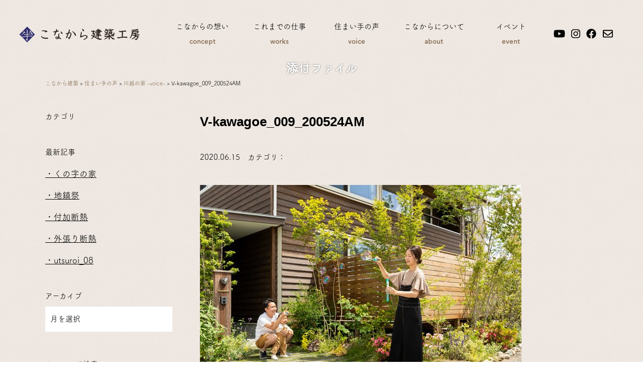

--- FILE ---
content_type: text/html; charset=UTF-8
request_url: https://www.konakarakenchiku.com/voice/voice-kawagoe/v-kawagoe_009_200524am/
body_size: 14363
content:
<!doctype html>
<html>
<head>
<meta charset="UTF-8">
<meta name="viewport" content="width=device-width">
<meta property="og:image" content="https://www.konakarakenchiku.com/wp/wp-content/uploads/2019/07/slide_5.jpg">
<link rel="shortcut icon" href="https://www.konakarakenchiku.com/wp/wp-content/uploads/2019/07/favicon.ico">
<link rel="apple-touch-icon" href="https://www.konakarakenchiku.com/wp/wp-content/uploads/2019/07/konakara-webclip.jpg">

<link rel="stylesheet" href="https://www.konakarakenchiku.com/wp/wp-content/themes/konakara/style.css?1758856643">
<script src="https://code.jquery.com/jquery-1.10.1.min.js"></script>
<script src="https://cdnjs.cloudflare.com/ajax/libs/modernizr/2.6.2/modernizr.min.js"></script>
<script>
  (function(d) {
    var config = {
      kitId: 'fcs4cly',
      scriptTimeout: 3000,
      async: true
    },
    h=d.documentElement,t=setTimeout(function(){h.className=h.className.replace(/\bwf-loading\b/g,"")+" wf-inactive";},config.scriptTimeout),tk=d.createElement("script"),f=false,s=d.getElementsByTagName("script")[0],a;h.className+=" wf-loading";tk.src='https://use.typekit.net/'+config.kitId+'.js';tk.async=true;tk.onload=tk.onreadystatechange=function(){a=this.readyState;if(f||a&&a!="complete"&&a!="loaded")return;f=true;clearTimeout(t);try{Typekit.load(config)}catch(e){}};s.parentNode.insertBefore(tk,s)
  })(document);
</script>

	<style>img:is([sizes="auto" i], [sizes^="auto," i]) { contain-intrinsic-size: 3000px 1500px }</style>
	
		<!-- All in One SEO 4.7.7 - aioseo.com -->
		<title>V-kawagoe_009_200524AM | こなから建築</title>
	<meta name="robots" content="max-image-preview:large" />
	<meta name="author" content="konakara"/>
	<link rel="canonical" href="https://www.konakarakenchiku.com/voice/voice-kawagoe/v-kawagoe_009_200524am/" />
	<meta name="generator" content="All in One SEO (AIOSEO) 4.7.7" />
		<meta property="og:locale" content="ja_JP" />
		<meta property="og:site_name" content="こなから建築 | こなから建築工房のWebサイトです" />
		<meta property="og:type" content="article" />
		<meta property="og:title" content="V-kawagoe_009_200524AM | こなから建築" />
		<meta property="og:url" content="https://www.konakarakenchiku.com/voice/voice-kawagoe/v-kawagoe_009_200524am/" />
		<meta property="article:published_time" content="2020-06-15T00:14:07+00:00" />
		<meta property="article:modified_time" content="2020-06-15T00:14:07+00:00" />
		<meta name="twitter:card" content="summary_large_image" />
		<meta name="twitter:title" content="V-kawagoe_009_200524AM | こなから建築" />
		<meta name="google" content="nositelinkssearchbox" />
		<script type="application/ld+json" class="aioseo-schema">
			{"@context":"https:\/\/schema.org","@graph":[{"@type":"BreadcrumbList","@id":"https:\/\/www.konakarakenchiku.com\/voice\/voice-kawagoe\/v-kawagoe_009_200524am\/#breadcrumblist","itemListElement":[{"@type":"ListItem","@id":"https:\/\/www.konakarakenchiku.com\/#listItem","position":1,"name":"\u5bb6","item":"https:\/\/www.konakarakenchiku.com\/","nextItem":{"@type":"ListItem","@id":"https:\/\/www.konakarakenchiku.com\/voice\/voice-kawagoe\/v-kawagoe_009_200524am\/#listItem","name":"V-kawagoe_009_200524AM"}},{"@type":"ListItem","@id":"https:\/\/www.konakarakenchiku.com\/voice\/voice-kawagoe\/v-kawagoe_009_200524am\/#listItem","position":2,"name":"V-kawagoe_009_200524AM","previousItem":{"@type":"ListItem","@id":"https:\/\/www.konakarakenchiku.com\/#listItem","name":"\u5bb6"}}]},{"@type":"ItemPage","@id":"https:\/\/www.konakarakenchiku.com\/voice\/voice-kawagoe\/v-kawagoe_009_200524am\/#itempage","url":"https:\/\/www.konakarakenchiku.com\/voice\/voice-kawagoe\/v-kawagoe_009_200524am\/","name":"V-kawagoe_009_200524AM | \u3053\u306a\u304b\u3089\u5efa\u7bc9","inLanguage":"ja","isPartOf":{"@id":"https:\/\/www.konakarakenchiku.com\/#website"},"breadcrumb":{"@id":"https:\/\/www.konakarakenchiku.com\/voice\/voice-kawagoe\/v-kawagoe_009_200524am\/#breadcrumblist"},"author":{"@id":"https:\/\/www.konakarakenchiku.com\/author\/konakara\/#author"},"creator":{"@id":"https:\/\/www.konakarakenchiku.com\/author\/konakara\/#author"},"datePublished":"2020-06-15T09:14:07+09:00","dateModified":"2020-06-15T09:14:07+09:00"},{"@type":"Organization","@id":"https:\/\/www.konakarakenchiku.com\/#organization","name":"\u3053\u306a\u304b\u3089\u5efa\u7bc9","description":"\u3053\u306a\u304b\u3089\u5efa\u7bc9\u5de5\u623f\u306eWeb\u30b5\u30a4\u30c8\u3067\u3059","url":"https:\/\/www.konakarakenchiku.com\/","telephone":"+81429073244","logo":{"@type":"ImageObject","url":"https:\/\/www.konakarakenchiku.com\/wp\/wp-content\/uploads\/2023\/05\/rogo.jpg","@id":"https:\/\/www.konakarakenchiku.com\/voice\/voice-kawagoe\/v-kawagoe_009_200524am\/#organizationLogo","width":549,"height":549},"image":{"@id":"https:\/\/www.konakarakenchiku.com\/voice\/voice-kawagoe\/v-kawagoe_009_200524am\/#organizationLogo"}},{"@type":"Person","@id":"https:\/\/www.konakarakenchiku.com\/author\/konakara\/#author","url":"https:\/\/www.konakarakenchiku.com\/author\/konakara\/","name":"konakara","image":{"@type":"ImageObject","@id":"https:\/\/www.konakarakenchiku.com\/voice\/voice-kawagoe\/v-kawagoe_009_200524am\/#authorImage","url":"https:\/\/secure.gravatar.com\/avatar\/5be617fc2599d4e812661156fb384e61?s=96&d=mm&r=g","width":96,"height":96,"caption":"konakara"}},{"@type":"WebSite","@id":"https:\/\/www.konakarakenchiku.com\/#website","url":"https:\/\/www.konakarakenchiku.com\/","name":"\u3053\u306a\u304b\u3089\u5efa\u7bc9","description":"\u3053\u306a\u304b\u3089\u5efa\u7bc9\u5de5\u623f\u306eWeb\u30b5\u30a4\u30c8\u3067\u3059","inLanguage":"ja","publisher":{"@id":"https:\/\/www.konakarakenchiku.com\/#organization"}}]}
		</script>
		<!-- All in One SEO -->

		<!-- This site uses the Google Analytics by MonsterInsights plugin v9.11.1 - Using Analytics tracking - https://www.monsterinsights.com/ -->
							<script src="//www.googletagmanager.com/gtag/js?id=G-M8WG3BWMEG"  data-cfasync="false" data-wpfc-render="false" type="text/javascript" async></script>
			<script data-cfasync="false" data-wpfc-render="false" type="text/javascript">
				var mi_version = '9.11.1';
				var mi_track_user = true;
				var mi_no_track_reason = '';
								var MonsterInsightsDefaultLocations = {"page_location":"https:\/\/www.konakarakenchiku.com\/voice\/voice-kawagoe\/v-kawagoe_009_200524am\/"};
								if ( typeof MonsterInsightsPrivacyGuardFilter === 'function' ) {
					var MonsterInsightsLocations = (typeof MonsterInsightsExcludeQuery === 'object') ? MonsterInsightsPrivacyGuardFilter( MonsterInsightsExcludeQuery ) : MonsterInsightsPrivacyGuardFilter( MonsterInsightsDefaultLocations );
				} else {
					var MonsterInsightsLocations = (typeof MonsterInsightsExcludeQuery === 'object') ? MonsterInsightsExcludeQuery : MonsterInsightsDefaultLocations;
				}

								var disableStrs = [
										'ga-disable-G-M8WG3BWMEG',
									];

				/* Function to detect opted out users */
				function __gtagTrackerIsOptedOut() {
					for (var index = 0; index < disableStrs.length; index++) {
						if (document.cookie.indexOf(disableStrs[index] + '=true') > -1) {
							return true;
						}
					}

					return false;
				}

				/* Disable tracking if the opt-out cookie exists. */
				if (__gtagTrackerIsOptedOut()) {
					for (var index = 0; index < disableStrs.length; index++) {
						window[disableStrs[index]] = true;
					}
				}

				/* Opt-out function */
				function __gtagTrackerOptout() {
					for (var index = 0; index < disableStrs.length; index++) {
						document.cookie = disableStrs[index] + '=true; expires=Thu, 31 Dec 2099 23:59:59 UTC; path=/';
						window[disableStrs[index]] = true;
					}
				}

				if ('undefined' === typeof gaOptout) {
					function gaOptout() {
						__gtagTrackerOptout();
					}
				}
								window.dataLayer = window.dataLayer || [];

				window.MonsterInsightsDualTracker = {
					helpers: {},
					trackers: {},
				};
				if (mi_track_user) {
					function __gtagDataLayer() {
						dataLayer.push(arguments);
					}

					function __gtagTracker(type, name, parameters) {
						if (!parameters) {
							parameters = {};
						}

						if (parameters.send_to) {
							__gtagDataLayer.apply(null, arguments);
							return;
						}

						if (type === 'event') {
														parameters.send_to = monsterinsights_frontend.v4_id;
							var hookName = name;
							if (typeof parameters['event_category'] !== 'undefined') {
								hookName = parameters['event_category'] + ':' + name;
							}

							if (typeof MonsterInsightsDualTracker.trackers[hookName] !== 'undefined') {
								MonsterInsightsDualTracker.trackers[hookName](parameters);
							} else {
								__gtagDataLayer('event', name, parameters);
							}
							
						} else {
							__gtagDataLayer.apply(null, arguments);
						}
					}

					__gtagTracker('js', new Date());
					__gtagTracker('set', {
						'developer_id.dZGIzZG': true,
											});
					if ( MonsterInsightsLocations.page_location ) {
						__gtagTracker('set', MonsterInsightsLocations);
					}
										__gtagTracker('config', 'G-M8WG3BWMEG', {"forceSSL":"true","link_attribution":"true"} );
										window.gtag = __gtagTracker;										(function () {
						/* https://developers.google.com/analytics/devguides/collection/analyticsjs/ */
						/* ga and __gaTracker compatibility shim. */
						var noopfn = function () {
							return null;
						};
						var newtracker = function () {
							return new Tracker();
						};
						var Tracker = function () {
							return null;
						};
						var p = Tracker.prototype;
						p.get = noopfn;
						p.set = noopfn;
						p.send = function () {
							var args = Array.prototype.slice.call(arguments);
							args.unshift('send');
							__gaTracker.apply(null, args);
						};
						var __gaTracker = function () {
							var len = arguments.length;
							if (len === 0) {
								return;
							}
							var f = arguments[len - 1];
							if (typeof f !== 'object' || f === null || typeof f.hitCallback !== 'function') {
								if ('send' === arguments[0]) {
									var hitConverted, hitObject = false, action;
									if ('event' === arguments[1]) {
										if ('undefined' !== typeof arguments[3]) {
											hitObject = {
												'eventAction': arguments[3],
												'eventCategory': arguments[2],
												'eventLabel': arguments[4],
												'value': arguments[5] ? arguments[5] : 1,
											}
										}
									}
									if ('pageview' === arguments[1]) {
										if ('undefined' !== typeof arguments[2]) {
											hitObject = {
												'eventAction': 'page_view',
												'page_path': arguments[2],
											}
										}
									}
									if (typeof arguments[2] === 'object') {
										hitObject = arguments[2];
									}
									if (typeof arguments[5] === 'object') {
										Object.assign(hitObject, arguments[5]);
									}
									if ('undefined' !== typeof arguments[1].hitType) {
										hitObject = arguments[1];
										if ('pageview' === hitObject.hitType) {
											hitObject.eventAction = 'page_view';
										}
									}
									if (hitObject) {
										action = 'timing' === arguments[1].hitType ? 'timing_complete' : hitObject.eventAction;
										hitConverted = mapArgs(hitObject);
										__gtagTracker('event', action, hitConverted);
									}
								}
								return;
							}

							function mapArgs(args) {
								var arg, hit = {};
								var gaMap = {
									'eventCategory': 'event_category',
									'eventAction': 'event_action',
									'eventLabel': 'event_label',
									'eventValue': 'event_value',
									'nonInteraction': 'non_interaction',
									'timingCategory': 'event_category',
									'timingVar': 'name',
									'timingValue': 'value',
									'timingLabel': 'event_label',
									'page': 'page_path',
									'location': 'page_location',
									'title': 'page_title',
									'referrer' : 'page_referrer',
								};
								for (arg in args) {
																		if (!(!args.hasOwnProperty(arg) || !gaMap.hasOwnProperty(arg))) {
										hit[gaMap[arg]] = args[arg];
									} else {
										hit[arg] = args[arg];
									}
								}
								return hit;
							}

							try {
								f.hitCallback();
							} catch (ex) {
							}
						};
						__gaTracker.create = newtracker;
						__gaTracker.getByName = newtracker;
						__gaTracker.getAll = function () {
							return [];
						};
						__gaTracker.remove = noopfn;
						__gaTracker.loaded = true;
						window['__gaTracker'] = __gaTracker;
					})();
									} else {
										console.log("");
					(function () {
						function __gtagTracker() {
							return null;
						}

						window['__gtagTracker'] = __gtagTracker;
						window['gtag'] = __gtagTracker;
					})();
									}
			</script>
							<!-- / Google Analytics by MonsterInsights -->
		<script type="text/javascript">
/* <![CDATA[ */
window._wpemojiSettings = {"baseUrl":"https:\/\/s.w.org\/images\/core\/emoji\/15.0.3\/72x72\/","ext":".png","svgUrl":"https:\/\/s.w.org\/images\/core\/emoji\/15.0.3\/svg\/","svgExt":".svg","source":{"concatemoji":"https:\/\/www.konakarakenchiku.com\/wp\/wp-includes\/js\/wp-emoji-release.min.js?ver=6.7.4"}};
/*! This file is auto-generated */
!function(i,n){var o,s,e;function c(e){try{var t={supportTests:e,timestamp:(new Date).valueOf()};sessionStorage.setItem(o,JSON.stringify(t))}catch(e){}}function p(e,t,n){e.clearRect(0,0,e.canvas.width,e.canvas.height),e.fillText(t,0,0);var t=new Uint32Array(e.getImageData(0,0,e.canvas.width,e.canvas.height).data),r=(e.clearRect(0,0,e.canvas.width,e.canvas.height),e.fillText(n,0,0),new Uint32Array(e.getImageData(0,0,e.canvas.width,e.canvas.height).data));return t.every(function(e,t){return e===r[t]})}function u(e,t,n){switch(t){case"flag":return n(e,"\ud83c\udff3\ufe0f\u200d\u26a7\ufe0f","\ud83c\udff3\ufe0f\u200b\u26a7\ufe0f")?!1:!n(e,"\ud83c\uddfa\ud83c\uddf3","\ud83c\uddfa\u200b\ud83c\uddf3")&&!n(e,"\ud83c\udff4\udb40\udc67\udb40\udc62\udb40\udc65\udb40\udc6e\udb40\udc67\udb40\udc7f","\ud83c\udff4\u200b\udb40\udc67\u200b\udb40\udc62\u200b\udb40\udc65\u200b\udb40\udc6e\u200b\udb40\udc67\u200b\udb40\udc7f");case"emoji":return!n(e,"\ud83d\udc26\u200d\u2b1b","\ud83d\udc26\u200b\u2b1b")}return!1}function f(e,t,n){var r="undefined"!=typeof WorkerGlobalScope&&self instanceof WorkerGlobalScope?new OffscreenCanvas(300,150):i.createElement("canvas"),a=r.getContext("2d",{willReadFrequently:!0}),o=(a.textBaseline="top",a.font="600 32px Arial",{});return e.forEach(function(e){o[e]=t(a,e,n)}),o}function t(e){var t=i.createElement("script");t.src=e,t.defer=!0,i.head.appendChild(t)}"undefined"!=typeof Promise&&(o="wpEmojiSettingsSupports",s=["flag","emoji"],n.supports={everything:!0,everythingExceptFlag:!0},e=new Promise(function(e){i.addEventListener("DOMContentLoaded",e,{once:!0})}),new Promise(function(t){var n=function(){try{var e=JSON.parse(sessionStorage.getItem(o));if("object"==typeof e&&"number"==typeof e.timestamp&&(new Date).valueOf()<e.timestamp+604800&&"object"==typeof e.supportTests)return e.supportTests}catch(e){}return null}();if(!n){if("undefined"!=typeof Worker&&"undefined"!=typeof OffscreenCanvas&&"undefined"!=typeof URL&&URL.createObjectURL&&"undefined"!=typeof Blob)try{var e="postMessage("+f.toString()+"("+[JSON.stringify(s),u.toString(),p.toString()].join(",")+"));",r=new Blob([e],{type:"text/javascript"}),a=new Worker(URL.createObjectURL(r),{name:"wpTestEmojiSupports"});return void(a.onmessage=function(e){c(n=e.data),a.terminate(),t(n)})}catch(e){}c(n=f(s,u,p))}t(n)}).then(function(e){for(var t in e)n.supports[t]=e[t],n.supports.everything=n.supports.everything&&n.supports[t],"flag"!==t&&(n.supports.everythingExceptFlag=n.supports.everythingExceptFlag&&n.supports[t]);n.supports.everythingExceptFlag=n.supports.everythingExceptFlag&&!n.supports.flag,n.DOMReady=!1,n.readyCallback=function(){n.DOMReady=!0}}).then(function(){return e}).then(function(){var e;n.supports.everything||(n.readyCallback(),(e=n.source||{}).concatemoji?t(e.concatemoji):e.wpemoji&&e.twemoji&&(t(e.twemoji),t(e.wpemoji)))}))}((window,document),window._wpemojiSettings);
/* ]]> */
</script>
<link rel='stylesheet' id='sbi_styles-css' href='https://www.konakarakenchiku.com/wp/wp-content/plugins/instagram-feed/css/sbi-styles.min.css?ver=6.6.1' type='text/css' media='all' />
<style id='wp-emoji-styles-inline-css' type='text/css'>

	img.wp-smiley, img.emoji {
		display: inline !important;
		border: none !important;
		box-shadow: none !important;
		height: 1em !important;
		width: 1em !important;
		margin: 0 0.07em !important;
		vertical-align: -0.1em !important;
		background: none !important;
		padding: 0 !important;
	}
</style>
<link rel='stylesheet' id='wp-block-library-css' href='https://www.konakarakenchiku.com/wp/wp-includes/css/dist/block-library/style.min.css?ver=6.7.4' type='text/css' media='all' />
<style id='classic-theme-styles-inline-css' type='text/css'>
/*! This file is auto-generated */
.wp-block-button__link{color:#fff;background-color:#32373c;border-radius:9999px;box-shadow:none;text-decoration:none;padding:calc(.667em + 2px) calc(1.333em + 2px);font-size:1.125em}.wp-block-file__button{background:#32373c;color:#fff;text-decoration:none}
</style>
<style id='global-styles-inline-css' type='text/css'>
:root{--wp--preset--aspect-ratio--square: 1;--wp--preset--aspect-ratio--4-3: 4/3;--wp--preset--aspect-ratio--3-4: 3/4;--wp--preset--aspect-ratio--3-2: 3/2;--wp--preset--aspect-ratio--2-3: 2/3;--wp--preset--aspect-ratio--16-9: 16/9;--wp--preset--aspect-ratio--9-16: 9/16;--wp--preset--color--black: #000000;--wp--preset--color--cyan-bluish-gray: #abb8c3;--wp--preset--color--white: #ffffff;--wp--preset--color--pale-pink: #f78da7;--wp--preset--color--vivid-red: #cf2e2e;--wp--preset--color--luminous-vivid-orange: #ff6900;--wp--preset--color--luminous-vivid-amber: #fcb900;--wp--preset--color--light-green-cyan: #7bdcb5;--wp--preset--color--vivid-green-cyan: #00d084;--wp--preset--color--pale-cyan-blue: #8ed1fc;--wp--preset--color--vivid-cyan-blue: #0693e3;--wp--preset--color--vivid-purple: #9b51e0;--wp--preset--gradient--vivid-cyan-blue-to-vivid-purple: linear-gradient(135deg,rgba(6,147,227,1) 0%,rgb(155,81,224) 100%);--wp--preset--gradient--light-green-cyan-to-vivid-green-cyan: linear-gradient(135deg,rgb(122,220,180) 0%,rgb(0,208,130) 100%);--wp--preset--gradient--luminous-vivid-amber-to-luminous-vivid-orange: linear-gradient(135deg,rgba(252,185,0,1) 0%,rgba(255,105,0,1) 100%);--wp--preset--gradient--luminous-vivid-orange-to-vivid-red: linear-gradient(135deg,rgba(255,105,0,1) 0%,rgb(207,46,46) 100%);--wp--preset--gradient--very-light-gray-to-cyan-bluish-gray: linear-gradient(135deg,rgb(238,238,238) 0%,rgb(169,184,195) 100%);--wp--preset--gradient--cool-to-warm-spectrum: linear-gradient(135deg,rgb(74,234,220) 0%,rgb(151,120,209) 20%,rgb(207,42,186) 40%,rgb(238,44,130) 60%,rgb(251,105,98) 80%,rgb(254,248,76) 100%);--wp--preset--gradient--blush-light-purple: linear-gradient(135deg,rgb(255,206,236) 0%,rgb(152,150,240) 100%);--wp--preset--gradient--blush-bordeaux: linear-gradient(135deg,rgb(254,205,165) 0%,rgb(254,45,45) 50%,rgb(107,0,62) 100%);--wp--preset--gradient--luminous-dusk: linear-gradient(135deg,rgb(255,203,112) 0%,rgb(199,81,192) 50%,rgb(65,88,208) 100%);--wp--preset--gradient--pale-ocean: linear-gradient(135deg,rgb(255,245,203) 0%,rgb(182,227,212) 50%,rgb(51,167,181) 100%);--wp--preset--gradient--electric-grass: linear-gradient(135deg,rgb(202,248,128) 0%,rgb(113,206,126) 100%);--wp--preset--gradient--midnight: linear-gradient(135deg,rgb(2,3,129) 0%,rgb(40,116,252) 100%);--wp--preset--font-size--small: 13px;--wp--preset--font-size--medium: 20px;--wp--preset--font-size--large: 36px;--wp--preset--font-size--x-large: 42px;--wp--preset--spacing--20: 0.44rem;--wp--preset--spacing--30: 0.67rem;--wp--preset--spacing--40: 1rem;--wp--preset--spacing--50: 1.5rem;--wp--preset--spacing--60: 2.25rem;--wp--preset--spacing--70: 3.38rem;--wp--preset--spacing--80: 5.06rem;--wp--preset--shadow--natural: 6px 6px 9px rgba(0, 0, 0, 0.2);--wp--preset--shadow--deep: 12px 12px 50px rgba(0, 0, 0, 0.4);--wp--preset--shadow--sharp: 6px 6px 0px rgba(0, 0, 0, 0.2);--wp--preset--shadow--outlined: 6px 6px 0px -3px rgba(255, 255, 255, 1), 6px 6px rgba(0, 0, 0, 1);--wp--preset--shadow--crisp: 6px 6px 0px rgba(0, 0, 0, 1);}:where(.is-layout-flex){gap: 0.5em;}:where(.is-layout-grid){gap: 0.5em;}body .is-layout-flex{display: flex;}.is-layout-flex{flex-wrap: wrap;align-items: center;}.is-layout-flex > :is(*, div){margin: 0;}body .is-layout-grid{display: grid;}.is-layout-grid > :is(*, div){margin: 0;}:where(.wp-block-columns.is-layout-flex){gap: 2em;}:where(.wp-block-columns.is-layout-grid){gap: 2em;}:where(.wp-block-post-template.is-layout-flex){gap: 1.25em;}:where(.wp-block-post-template.is-layout-grid){gap: 1.25em;}.has-black-color{color: var(--wp--preset--color--black) !important;}.has-cyan-bluish-gray-color{color: var(--wp--preset--color--cyan-bluish-gray) !important;}.has-white-color{color: var(--wp--preset--color--white) !important;}.has-pale-pink-color{color: var(--wp--preset--color--pale-pink) !important;}.has-vivid-red-color{color: var(--wp--preset--color--vivid-red) !important;}.has-luminous-vivid-orange-color{color: var(--wp--preset--color--luminous-vivid-orange) !important;}.has-luminous-vivid-amber-color{color: var(--wp--preset--color--luminous-vivid-amber) !important;}.has-light-green-cyan-color{color: var(--wp--preset--color--light-green-cyan) !important;}.has-vivid-green-cyan-color{color: var(--wp--preset--color--vivid-green-cyan) !important;}.has-pale-cyan-blue-color{color: var(--wp--preset--color--pale-cyan-blue) !important;}.has-vivid-cyan-blue-color{color: var(--wp--preset--color--vivid-cyan-blue) !important;}.has-vivid-purple-color{color: var(--wp--preset--color--vivid-purple) !important;}.has-black-background-color{background-color: var(--wp--preset--color--black) !important;}.has-cyan-bluish-gray-background-color{background-color: var(--wp--preset--color--cyan-bluish-gray) !important;}.has-white-background-color{background-color: var(--wp--preset--color--white) !important;}.has-pale-pink-background-color{background-color: var(--wp--preset--color--pale-pink) !important;}.has-vivid-red-background-color{background-color: var(--wp--preset--color--vivid-red) !important;}.has-luminous-vivid-orange-background-color{background-color: var(--wp--preset--color--luminous-vivid-orange) !important;}.has-luminous-vivid-amber-background-color{background-color: var(--wp--preset--color--luminous-vivid-amber) !important;}.has-light-green-cyan-background-color{background-color: var(--wp--preset--color--light-green-cyan) !important;}.has-vivid-green-cyan-background-color{background-color: var(--wp--preset--color--vivid-green-cyan) !important;}.has-pale-cyan-blue-background-color{background-color: var(--wp--preset--color--pale-cyan-blue) !important;}.has-vivid-cyan-blue-background-color{background-color: var(--wp--preset--color--vivid-cyan-blue) !important;}.has-vivid-purple-background-color{background-color: var(--wp--preset--color--vivid-purple) !important;}.has-black-border-color{border-color: var(--wp--preset--color--black) !important;}.has-cyan-bluish-gray-border-color{border-color: var(--wp--preset--color--cyan-bluish-gray) !important;}.has-white-border-color{border-color: var(--wp--preset--color--white) !important;}.has-pale-pink-border-color{border-color: var(--wp--preset--color--pale-pink) !important;}.has-vivid-red-border-color{border-color: var(--wp--preset--color--vivid-red) !important;}.has-luminous-vivid-orange-border-color{border-color: var(--wp--preset--color--luminous-vivid-orange) !important;}.has-luminous-vivid-amber-border-color{border-color: var(--wp--preset--color--luminous-vivid-amber) !important;}.has-light-green-cyan-border-color{border-color: var(--wp--preset--color--light-green-cyan) !important;}.has-vivid-green-cyan-border-color{border-color: var(--wp--preset--color--vivid-green-cyan) !important;}.has-pale-cyan-blue-border-color{border-color: var(--wp--preset--color--pale-cyan-blue) !important;}.has-vivid-cyan-blue-border-color{border-color: var(--wp--preset--color--vivid-cyan-blue) !important;}.has-vivid-purple-border-color{border-color: var(--wp--preset--color--vivid-purple) !important;}.has-vivid-cyan-blue-to-vivid-purple-gradient-background{background: var(--wp--preset--gradient--vivid-cyan-blue-to-vivid-purple) !important;}.has-light-green-cyan-to-vivid-green-cyan-gradient-background{background: var(--wp--preset--gradient--light-green-cyan-to-vivid-green-cyan) !important;}.has-luminous-vivid-amber-to-luminous-vivid-orange-gradient-background{background: var(--wp--preset--gradient--luminous-vivid-amber-to-luminous-vivid-orange) !important;}.has-luminous-vivid-orange-to-vivid-red-gradient-background{background: var(--wp--preset--gradient--luminous-vivid-orange-to-vivid-red) !important;}.has-very-light-gray-to-cyan-bluish-gray-gradient-background{background: var(--wp--preset--gradient--very-light-gray-to-cyan-bluish-gray) !important;}.has-cool-to-warm-spectrum-gradient-background{background: var(--wp--preset--gradient--cool-to-warm-spectrum) !important;}.has-blush-light-purple-gradient-background{background: var(--wp--preset--gradient--blush-light-purple) !important;}.has-blush-bordeaux-gradient-background{background: var(--wp--preset--gradient--blush-bordeaux) !important;}.has-luminous-dusk-gradient-background{background: var(--wp--preset--gradient--luminous-dusk) !important;}.has-pale-ocean-gradient-background{background: var(--wp--preset--gradient--pale-ocean) !important;}.has-electric-grass-gradient-background{background: var(--wp--preset--gradient--electric-grass) !important;}.has-midnight-gradient-background{background: var(--wp--preset--gradient--midnight) !important;}.has-small-font-size{font-size: var(--wp--preset--font-size--small) !important;}.has-medium-font-size{font-size: var(--wp--preset--font-size--medium) !important;}.has-large-font-size{font-size: var(--wp--preset--font-size--large) !important;}.has-x-large-font-size{font-size: var(--wp--preset--font-size--x-large) !important;}
:where(.wp-block-post-template.is-layout-flex){gap: 1.25em;}:where(.wp-block-post-template.is-layout-grid){gap: 1.25em;}
:where(.wp-block-columns.is-layout-flex){gap: 2em;}:where(.wp-block-columns.is-layout-grid){gap: 2em;}
:root :where(.wp-block-pullquote){font-size: 1.5em;line-height: 1.6;}
</style>
<link rel='stylesheet' id='contact-form-7-css' href='https://www.konakarakenchiku.com/wp/wp-content/plugins/contact-form-7/includes/css/styles.css?ver=6.0.2' type='text/css' media='all' />
<link rel='stylesheet' id='sanitize-css' href='https://www.konakarakenchiku.com/wp/wp-content/themes/konakara/css/sanitize.min.css?ver=6.7.4' type='text/css' media='all' />
<link rel='stylesheet' id='common-style-css' href='https://www.konakarakenchiku.com/wp/wp-content/themes/konakara/css/common-style.css?ver=6.7.4' type='text/css' media='all' />
<link rel='stylesheet' id='animsition-css' href='https://www.konakarakenchiku.com/wp/wp-content/themes/konakara/css/animsition.min.css?ver=6.7.4' type='text/css' media='all' />
<link rel='stylesheet' id='slick-css' href='https://www.konakarakenchiku.com/wp/wp-content/themes/konakara/css/slick.css?ver=6.7.4' type='text/css' media='all' />
<link rel='stylesheet' id='slick-theme-css' href='https://www.konakarakenchiku.com/wp/wp-content/themes/konakara/css/slick-theme.css?ver=6.7.4' type='text/css' media='all' />
<link rel='stylesheet' id='fancybox-css' href='https://www.konakarakenchiku.com/wp/wp-content/plugins/easy-fancybox/fancybox/1.5.4/jquery.fancybox.min.css?ver=6.7.4' type='text/css' media='screen' />
<style id='fancybox-inline-css' type='text/css'>
#fancybox-outer{background:#ffffff}#fancybox-content{background:#ffffff;border-color:#ffffff;color:#000000;}#fancybox-title,#fancybox-title-float-main{color:#fff}
</style>
<link rel='stylesheet' id='wp-pagenavi-css' href='https://www.konakarakenchiku.com/wp/wp-content/plugins/wp-pagenavi/pagenavi-css.css?ver=2.70' type='text/css' media='all' />
<script type="text/javascript" src="https://www.konakarakenchiku.com/wp/wp-content/plugins/google-analytics-for-wordpress/assets/js/frontend-gtag.min.js?ver=9.11.1" id="monsterinsights-frontend-script-js" async="async" data-wp-strategy="async"></script>
<script data-cfasync="false" data-wpfc-render="false" type="text/javascript" id='monsterinsights-frontend-script-js-extra'>/* <![CDATA[ */
var monsterinsights_frontend = {"js_events_tracking":"true","download_extensions":"doc,pdf,ppt,zip,xls,docx,pptx,xlsx","inbound_paths":"[{\"path\":\"\\\/go\\\/\",\"label\":\"affiliate\"},{\"path\":\"\\\/recommend\\\/\",\"label\":\"affiliate\"}]","home_url":"https:\/\/www.konakarakenchiku.com","hash_tracking":"false","v4_id":"G-M8WG3BWMEG"};/* ]]> */
</script>
<script type="text/javascript" src="https://www.konakarakenchiku.com/wp/wp-content/themes/konakara/js/jquery.easing.js?ver=6.7.4" id="easing-js"></script>
<script type="text/javascript" src="https://www.konakarakenchiku.com/wp/wp-content/themes/konakara/js/slick.min.js?ver=6.7.4" id="slick-js"></script>
<script type="text/javascript" src="https://www.konakarakenchiku.com/wp/wp-content/themes/konakara/js/animsition.min.js?ver=6.7.4" id="animsition-js"></script>
<script type="text/javascript" src="https://www.konakarakenchiku.com/wp/wp-content/themes/konakara/js/inewsticker.js?ver=6.7.4" id="inewsticker-js"></script>
<script type="text/javascript" src="https://www.konakarakenchiku.com/wp/wp-content/themes/konakara/js/fa-all.min.js?ver=6.7.4" id="fa-all.min-js"></script>
<script type="text/javascript" src="https://www.konakarakenchiku.com/wp/wp-includes/js/jquery/jquery.min.js?ver=3.7.1" id="jquery-core-js"></script>
<script type="text/javascript" src="https://www.konakarakenchiku.com/wp/wp-includes/js/jquery/jquery-migrate.min.js?ver=3.4.1" id="jquery-migrate-js"></script>
<script src="https://ajaxzip3.github.io/ajaxzip3.js" charset="UTF-8"></script>
<script type="text/javascript">
jQuery(function($){
$("#zip").attr('onKeyUp', 'AjaxZip3.zip2addr(this,\'\',\'addr\',\'addr\');');
})</script><style type="text/css">.recentcomments a{display:inline !important;padding:0 !important;margin:0 !important;}</style>		<style type="text/css" id="wp-custom-css">
			img {
  pointer-events: none; 
}


img {
  -webkit-touch-callout:none;
  -webkit-user-select:none;
  -moz-touch-callout:none;
  -moz-user-select:none;
  touch-callout:none;
  user-select:none;
}		</style>
		<style id="wpforms-css-vars-root">
				:root {
					--wpforms-field-border-radius: 3px;
--wpforms-field-border-style: solid;
--wpforms-field-border-size: 1px;
--wpforms-field-background-color: #ffffff;
--wpforms-field-border-color: rgba( 0, 0, 0, 0.25 );
--wpforms-field-border-color-spare: rgba( 0, 0, 0, 0.25 );
--wpforms-field-text-color: rgba( 0, 0, 0, 0.7 );
--wpforms-field-menu-color: #ffffff;
--wpforms-label-color: rgba( 0, 0, 0, 0.85 );
--wpforms-label-sublabel-color: rgba( 0, 0, 0, 0.55 );
--wpforms-label-error-color: #d63637;
--wpforms-button-border-radius: 3px;
--wpforms-button-border-style: none;
--wpforms-button-border-size: 1px;
--wpforms-button-background-color: #066aab;
--wpforms-button-border-color: #066aab;
--wpforms-button-text-color: #ffffff;
--wpforms-page-break-color: #066aab;
--wpforms-background-image: none;
--wpforms-background-position: center center;
--wpforms-background-repeat: no-repeat;
--wpforms-background-size: cover;
--wpforms-background-width: 100px;
--wpforms-background-height: 100px;
--wpforms-background-color: rgba( 0, 0, 0, 0 );
--wpforms-background-url: none;
--wpforms-container-padding: 0px;
--wpforms-container-border-style: none;
--wpforms-container-border-width: 1px;
--wpforms-container-border-color: #000000;
--wpforms-container-border-radius: 3px;
--wpforms-field-size-input-height: 43px;
--wpforms-field-size-input-spacing: 15px;
--wpforms-field-size-font-size: 16px;
--wpforms-field-size-line-height: 19px;
--wpforms-field-size-padding-h: 14px;
--wpforms-field-size-checkbox-size: 16px;
--wpforms-field-size-sublabel-spacing: 5px;
--wpforms-field-size-icon-size: 1;
--wpforms-label-size-font-size: 16px;
--wpforms-label-size-line-height: 19px;
--wpforms-label-size-sublabel-font-size: 14px;
--wpforms-label-size-sublabel-line-height: 17px;
--wpforms-button-size-font-size: 17px;
--wpforms-button-size-height: 41px;
--wpforms-button-size-padding-h: 15px;
--wpforms-button-size-margin-top: 10px;
--wpforms-container-shadow-size-box-shadow: none;

				}
			</style></head>

<body>
<!--wrapper start-->
<div id="wrapper"> 
	<section ><a href="#" class="drawr-bt op-cl"><span><img src="https://www.konakarakenchiku.com/wp/wp-content/themes/konakara/images/drawr-bt.svg" alt="メニュー"></span> </a> </section>
<div class="drawr">
		<div class="clearfix"><span class="close-bt op-cl" aria-hidden="true">×</span></div>
    <div id="d-menu">
		<div class="menu-sp-container"><ul id="menu-sp" class="menu"><li id="menu-item-59" class="menu-item menu-item-type-post_type menu-item-object-page menu-item-59"><a href="https://www.konakarakenchiku.com/concept/">設計思想</a></li>
<li id="menu-item-146" class="menu-item menu-item-type-post_type menu-item-object-page menu-item-146"><a href="https://www.konakarakenchiku.com/concept/material/">素材へのこだわり</a></li>
<li id="menu-item-145" class="menu-item menu-item-type-post_type menu-item-object-page menu-item-145"><a href="https://www.konakarakenchiku.com/concept/spec/">確かな性能</a></li>
<li id="menu-item-2953" class="menu-item menu-item-type-custom menu-item-object-custom menu-item-2953"><a href="/workscat/shintiku/">これまでの仕事</a></li>
<li id="menu-item-53" class="menu-item menu-item-type-post_type menu-item-object-page menu-item-53"><a href="https://www.konakarakenchiku.com/voice/">住まい手の声</a></li>
<li id="menu-item-54" class="menu-item menu-item-type-post_type menu-item-object-page menu-item-54"><a href="https://www.konakarakenchiku.com/event/">イベント</a></li>
<li id="menu-item-143" class="menu-item menu-item-type-post_type menu-item-object-page menu-item-143"><a href="https://www.konakarakenchiku.com/modelhouse/">モデルハウス</a></li>
<li id="menu-item-2983" class="menu-item menu-item-type-post_type menu-item-object-page menu-item-2983"><a href="https://www.konakarakenchiku.com/flow/">家づくりの流れ</a></li>
<li id="menu-item-57" class="menu-item menu-item-type-post_type menu-item-object-page menu-item-57"><a href="https://www.konakarakenchiku.com/about/">会社概要</a></li>
<li id="menu-item-52" class="menu-item menu-item-type-post_type menu-item-object-page menu-item-52"><a href="https://www.konakarakenchiku.com/contact/">お問い合わせ</a></li>
<li id="menu-item-56" class="menu-item menu-item-type-post_type menu-item-object-page menu-item-56"><a href="https://www.konakarakenchiku.com/blog/">ブログ</a></li>
<li id="menu-item-58" class="menu-item menu-item-type-post_type menu-item-object-page menu-item-privacy-policy menu-item-58"><a rel="privacy-policy" href="https://www.konakarakenchiku.com/privacy-policy/">プライバシーポリシー</a></li>
<li id="menu-item-144" class="menu-item menu-item-type-post_type menu-item-object-page menu-item-144"><a href="https://www.konakarakenchiku.com/sitemap/">サイトマップ</a></li>
</ul></div>		<ul class="flex d-menu-contact">
			<li><a href="/contact/"><img src="https://www.konakarakenchiku.com/wp/wp-content/themes/konakara/images/icon-mail-white.svg" alt="お問い合わせ"><p>お問い合わせ</p></a></li>
			<li><a href="tel:042-457-2278" onclick="ga('send','event' 'click','tel-tap', 'main');"><img src="https://www.konakarakenchiku.com/wp/wp-content/themes/konakara/images/icon-tel-white.svg" alt="電話"><p>電話をかける</p></a></li>
		</ul>
		
    </div>
	  </div>
  <!--header start-->
  <header>  
    <div class="flex fl_between fl_center headcont">
      <div class="fl_head_1">
		  <div id="logo"><a href="/"><img src="https://www.konakarakenchiku.com/wp/wp-content/themes/konakara/images/konakara-logo.svg" alt="こなから建築工房"></a></div>
      </div>
      <div class="fl_head_2">
        <nav>
         <ul id="menu-header">
			 <li><a href="/concept/">こなからの想い<span class="menu-small">concept</span></a></li>
			 <li><a href="/workscat/shintiku/">これまでの仕事<span class="menu-small">works</span></a></li>
			 <li><a href="/voice/">住まい手の声<span class="menu-small">voice</span></a></li>
			 <li><a href="/about/">こなからについて<span class="menu-small">about</span></a></li>
			 <li><a href="/event/">イベント<span class="menu-small">event</span></a></li>
			</ul>
        </nav>
      </div>
		<div class="fl_head_3">
			<ul class="head-snslist flex fl_between">
				<li><a href="https://youtube.com/channel/UCzKYIeqhJXFV1wWDeFTEbLA?si=TdaF2KuRlfFmdHNO" target="_blank"><i class="fab fa-youtube fa-lg"></i></a></li>
				<li><a href="https://www.instagram.com/konakara.architect/" target="_blank"><i class="fab fa-instagram fa-lg"></i></a></li>
				<li><a href="https://www.facebook.com/konakarakenchiku?locale=ja_JP" target="_blank"><i class="fab fa-facebook fa-lg"></i></a></li>
				<li><a href="/contact/"><i class="far fa-envelope fa-lg"></i></a></li>
			</ul>
		</div>
    </div>
  </header>
  <!--header end--> 
<!--main start-->
<main>
<div class="title">
<div class="title-img">
 		</div>
	<div class="page-title"><p>添付ファイル</p></div>
	</div>
	
	<div class="breadcrumbs"><!-- Breadcrumb NavXT 7.3.1 -->
<span property="itemListElement" typeof="ListItem"><a property="item" typeof="WebPage" title="こなから建築へ移動する" href="https://www.konakarakenchiku.com" class="home" ><span property="name">こなから建築</span></a><meta property="position" content="1"></span> &gt; <span property="itemListElement" typeof="ListItem"><a property="item" typeof="WebPage" title="住まい手の声へ移動する" href="https://www.konakarakenchiku.com/voice/" class="archive post-voice-archive" ><span property="name">住まい手の声</span></a><meta property="position" content="2"></span> &gt; <span property="itemListElement" typeof="ListItem"><a property="item" typeof="WebPage" title="川越の家 -voice-へ移動する" href="https://www.konakarakenchiku.com/voice/voice-kawagoe/" class="post post-voice" ><span property="name">川越の家 -voice-</span></a><meta property="position" content="3"></span> &gt; <span property="itemListElement" typeof="ListItem"><span property="name" class="post post-attachment current-item">V-kawagoe_009_200524AM</span><meta property="url" content="https://www.konakarakenchiku.com/voice/voice-kawagoe/v-kawagoe_009_200524am/"><meta property="position" content="4"></span></div>
	
<article id="single" class="flex fl_between fl_right">
	
	<div class="single-content">
	
          <h1 class="post-title">V-kawagoe_009_200524AM</h1>
	  <div class="blogcont">
		   			 <p> 2020.06.15　カテゴリ：			</p>
		   <p class="tag"></p>
		    <div class="bk20">
			     <p class="attachment"><a href='https://www.konakarakenchiku.com/wp/wp-content/uploads/2020/06/V-kawagoe_009_200524AM.jpg'><img fetchpriority="high" decoding="async" width="640" height="427" src="https://www.konakarakenchiku.com/wp/wp-content/uploads/2020/06/V-kawagoe_009_200524AM-640x427.jpg" class="attachment-medium size-medium" alt="" srcset="https://www.konakarakenchiku.com/wp/wp-content/uploads/2020/06/V-kawagoe_009_200524AM-640x427.jpg 640w, https://www.konakarakenchiku.com/wp/wp-content/uploads/2020/06/V-kawagoe_009_200524AM-768x512.jpg 768w, https://www.konakarakenchiku.com/wp/wp-content/uploads/2020/06/V-kawagoe_009_200524AM.jpg 1200w" sizes="(max-width: 640px) 100vw, 640px" /></a></p>
	  		  </div>
		  </div>
		  <hr>
    <!--other-->
	<section>
     <h5><i class="fa fa-tag" aria-hidden="true"></i> 関連記事</h5>
		<ul class="flex" id="kanren"> 
		  		  		<li class="fl_4cul">
			<a href="https://www.konakarakenchiku.com/blog/%e3%80%8e%e4%b9%85%e5%96%9c%e3%81%ae%e5%ae%b6%e3%80%8f%e7%9d%80%e5%b7%a5%e3%81%97%e3%81%be%e3%81%97%e3%81%9f%ef%bc%81/img_37881-1024x768/">
				<figure>
					 <img src="https://www.konakarakenchiku.com/wp/wp-content/uploads/2019/07/noimage.jpg" alt=""/>
			 					<figcaption class="gothic">IMG_37881-1024&#215;768</figcaption>
				</figure>
			</a>	
		  </li>
		  		<li class="fl_4cul">
			<a href="https://www.konakarakenchiku.com/?attachment_id=3436">
				<figure>
					 <img src="https://www.konakarakenchiku.com/wp/wp-content/uploads/2019/07/noimage.jpg" alt=""/>
			 					<figcaption class="gothic">nishikawazai_3755807_m</figcaption>
				</figure>
			</a>	
		  </li>
		  		<li class="fl_4cul">
			<a href="https://www.konakarakenchiku.com/w-konakara_034_200524am/">
				<figure>
					 <img src="https://www.konakarakenchiku.com/wp/wp-content/uploads/2019/07/noimage.jpg" alt=""/>
			 					<figcaption class="gothic">W-konakara_034_200524AM</figcaption>
				</figure>
			</a>	
		  </li>
		  		<li class="fl_4cul">
			<a href="https://www.konakarakenchiku.com/voice/voice-kuki/v-kuki_dscf0677/">
				<figure>
					 <img src="https://www.konakarakenchiku.com/wp/wp-content/uploads/2019/07/noimage.jpg" alt=""/>
			 					<figcaption class="gothic">V-kuki_DSCF0677</figcaption>
				</figure>
			</a>	
		  </li>
		  		  		</ul>
	</section>
    <!--other--> 
   <!-- share button -->
	  <section class="snsShareArea">
		<h5><i class="fa fa-share-alt" aria-hidden="true"></i> この記事をシェア</h5>
		<a class="btn--twitter" href="https://twitter.com/share?url=https://www.konakarakenchiku.com/voice/voice-kawagoe/v-kawagoe_009_200524am/&text=V-kawagoe_009_200524AM" target="_blank">
		  <i class="fab fa-twitter fa-2x"></i>
		  		</a>	  
		<a href="https://www.facebook.com/share.php?u=https://www.konakarakenchiku.com/voice/voice-kawagoe/v-kawagoe_009_200524am/&t=V-kawagoe_009_200524AM" target="_blank" class="btn--facebook">
		  <i class="fab fa-facebook-f fa-2x"></i>
		  		</a>
	  </section>
	  <!-- /share button -->	
<!--navigation-->
<section id="navigation">
<div class="center2">
<a href="">一覧に戻る</a>
</div>		
<!--footnav-->
<ul class="bk40 flex">
<li class="fl_2cul_nav prev">
</li>
<li class="fl_2cul_nav next">
</li>
	</ul>
<!--footnav-->
</section>
	</div>
	
	<div id="sidebar">
  <!--sidebar start-->
  <ul class="menulist">
	<li class="menu-top-side"><h5>カテゴリ</h5>
	  <ul>
			  </ul>
	</li>
	<li class="menu-top-side"><h5>最新記事</h5>
	  <ul>
				<li class="sub-menu-side">
		  <a href="https://www.konakarakenchiku.com/event/%e6%89%80%e6%b2%a2%e5%b8%82%e3%80%8e%e4%b8%89%e3%83%b6%e5%b3%b6%e3%81%ae%e5%ae%b6%e3%80%8f%e5%ae%8c%e6%88%90%e8%a6%8b%e5%ad%a6%e4%bc%9a%e3%81%ae%e3%81%8a%e7%9f%a5%e3%82%89%e3%81%9b/chatgpt-image-2026%e5%b9%b41%e6%9c%8826%e6%97%a5-11_00_13/">くの字の家</a></li>
				<li class="sub-menu-side">
		  <a href="https://www.konakarakenchiku.com/blog/%e6%96%b0%e5%b9%b4%e3%81%ae%e3%81%94%e6%8c%a8%e6%8b%b6%e3%81%a8%e3%80%81%e5%b9%b4%e6%98%8e%e3%81%91%e3%81%ae%e7%8f%be%e5%a0%b4%e3%83%bb%e9%80%b2%e6%8d%97%e3%81%ae%e3%81%94%e5%a0%b1%e5%91%8a/s__292749319_0/">地鎮祭</a></li>
				<li class="sub-menu-side">
		  <a href="https://www.konakarakenchiku.com/blog/%e6%96%b0%e5%b9%b4%e3%81%ae%e3%81%94%e6%8c%a8%e6%8b%b6%e3%81%a8%e3%80%81%e5%b9%b4%e6%98%8e%e3%81%91%e3%81%ae%e7%8f%be%e5%a0%b4%e3%83%bb%e9%80%b2%e6%8d%97%e3%81%ae%e3%81%94%e5%a0%b1%e5%91%8a/s__292749317_0/">付加断熱</a></li>
				<li class="sub-menu-side">
		  <a href="https://www.konakarakenchiku.com/blog/%e6%96%b0%e5%b9%b4%e3%81%ae%e3%81%94%e6%8c%a8%e6%8b%b6%e3%81%a8%e3%80%81%e5%b9%b4%e6%98%8e%e3%81%91%e3%81%ae%e7%8f%be%e5%a0%b4%e3%83%bb%e9%80%b2%e6%8d%97%e3%81%ae%e3%81%94%e5%a0%b1%e5%91%8a/s__292749320_0/">外張り断熱</a></li>
				<li class="sub-menu-side">
		  <a href="https://www.konakarakenchiku.com/voice/voice-utsuroiyukuie/utsuroi_08/">utsuroi_08</a></li>
					  </ul>
	</li>
	<li class="menu-top-side"><h5>アーカイブ</h5>
	  <select name="archive-dropdown" onChange='document.location.href=this.options[this.selectedIndex].value;'>
		<option value="">月を選択</option>		
			  </select>
	</li>	
	<li class="menu-top-side"><h5>キーワード検索</h5>
	  <div id="search-box">
	  </div>
	</li>	
<!--sidebar end--> 
  </ul>
<!--sidebar end--> 		</div>
	
	
<!--navigation-->
	</article>
		
	</article>		
</main>
<!--main end-->

<!--footer start-->
  <footer>
	  
	  <div class="banner-contact">
		  <a href="/contact/"><img src="https://www.konakarakenchiku.com/wp/wp-content/uploads/2019/11/konakara-contact.png" alt="お問い合わせ"></a>
	  </div>
	  
    <div class="footcont">
		<div class="totop center2"><a href="#"><img src="https://www.konakarakenchiku.com/wp/wp-content/uploads/2019/07/Ppage-top-yajirushi.png" alt="トップへ"></a></div>
		<div class="flex fl_between">
      <div class="fl_footer_1">
        <h4>こなから建築工房 株式会社</h4>
        <p>〒359-0024<br>
          埼玉県所沢市下安松870-3</p>
		  <ul class="foot-snslist flex">
			  	<li><a href="https://youtube.com/channel/UCzKYIeqhJXFV1wWDeFTEbLA?si=TdaF2KuRlfFmdHNO" target="_blank"><i class="fab fa-youtube fa-lg"></i></a></li>
				<li><a href="https://www.instagram.com/konakara.architect/" target="_blank"><i class="fab fa-instagram fa-lg"></i></a></li>
				<li><a href="https://www.facebook.com/konakarakenchiku?locale=ja_JP" target="_blank"><i class="fab fa-facebook fa-lg"></i></a></li>
			</ul>
      </div>
      <div class="fl_footer_2">
        <div class="menu-footnav-container"><ul id="menu-footnav" class="menu"><li id="menu-item-30" class="menu-item menu-item-type-post_type menu-item-object-page menu-item-30"><a href="https://www.konakarakenchiku.com/concept/">設計思想</a></li>
<li id="menu-item-2952" class="menu-item menu-item-type-custom menu-item-object-custom menu-item-2952"><a href="/workscat/shintiku/">これまでの仕事</a></li>
<li id="menu-item-94" class="menu-item menu-item-type-post_type menu-item-object-page menu-item-94"><a href="https://www.konakarakenchiku.com/voice/">住まい手の声</a></li>
<li id="menu-item-95" class="menu-item menu-item-type-post_type menu-item-object-page menu-item-95"><a href="https://www.konakarakenchiku.com/event/">イベント</a></li>
<li id="menu-item-28" class="menu-item menu-item-type-post_type menu-item-object-page menu-item-28"><a href="https://www.konakarakenchiku.com/about/">会社概要</a></li>
<li id="menu-item-138" class="menu-item menu-item-type-post_type menu-item-object-page menu-item-138"><a href="https://www.konakarakenchiku.com/modelhouse/">モデルハウス</a></li>
<li id="menu-item-2980" class="menu-item menu-item-type-post_type menu-item-object-page menu-item-2980"><a href="https://www.konakarakenchiku.com/flow/">家づくりの流れ</a></li>
<li id="menu-item-141" class="menu-item menu-item-type-post_type menu-item-object-page menu-item-141"><a href="https://www.konakarakenchiku.com/blog/">ブログ</a></li>
<li id="menu-item-140" class="menu-item menu-item-type-post_type menu-item-object-page menu-item-140"><a href="https://www.konakarakenchiku.com/sitemap/">サイトマップ</a></li>
<li id="menu-item-29" class="menu-item menu-item-type-post_type menu-item-object-page menu-item-privacy-policy menu-item-29"><a rel="privacy-policy" href="https://www.konakarakenchiku.com/privacy-policy/">プライバシーポリシー</a></li>
</ul></div> 
      </div>
      <div class="fl_footer_3">
		  <a id="footbanner-contact-re" href="/contact/">
			 <img src="https://www.konakarakenchiku.com/wp/wp-content/themes/konakara/images/icon-mail-white.svg" alt="お問い合わせ"> 
			  お問い合わせ</a>
		  <a id="footbanner-tel" href="tel:04-2907-3244">
			  <img src="https://www.konakarakenchiku.com/wp/wp-content/themes/konakara/images/icon-tel.svg" alt="携帯電話"> 
			  tel. 042-457-2278<br><span class="small">営業時間 10:00 – 16:00</span></a>
		</div>
		</div>
		<p class="copyright">Copyright © All Rights Reserved. konakarakenchiku<br>This site is protected by reCAPTCHA and the Google
    <a href="https://policies.google.com/privacy">Privacy Policy</a> and
    <a href="https://policies.google.com/terms">Terms of Service</a> apply.</p>
    </div>
  </footer>
  <!--footer end--> 
</div>
<!--wrapper end-->
<script src="https://www.konakarakenchiku.com/wp/wp-content/themes/konakara/js/custom-js.js"></script>
<style>
.grecaptcha-badge { visibility: hidden; }
</style>
<!-- Instagram Feed JS -->
<script type="text/javascript">
var sbiajaxurl = "https://www.konakarakenchiku.com/wp/wp-admin/admin-ajax.php";
</script>
<script type="text/javascript" src="https://www.konakarakenchiku.com/wp/wp-includes/js/dist/hooks.min.js?ver=4d63a3d491d11ffd8ac6" id="wp-hooks-js"></script>
<script type="text/javascript" src="https://www.konakarakenchiku.com/wp/wp-includes/js/dist/i18n.min.js?ver=5e580eb46a90c2b997e6" id="wp-i18n-js"></script>
<script type="text/javascript" id="wp-i18n-js-after">
/* <![CDATA[ */
wp.i18n.setLocaleData( { 'text direction\u0004ltr': [ 'ltr' ] } );
/* ]]> */
</script>
<script type="text/javascript" src="https://www.konakarakenchiku.com/wp/wp-content/plugins/contact-form-7/includes/swv/js/index.js?ver=6.0.2" id="swv-js"></script>
<script type="text/javascript" id="contact-form-7-js-translations">
/* <![CDATA[ */
( function( domain, translations ) {
	var localeData = translations.locale_data[ domain ] || translations.locale_data.messages;
	localeData[""].domain = domain;
	wp.i18n.setLocaleData( localeData, domain );
} )( "contact-form-7", {"translation-revision-date":"2024-11-05 02:21:01+0000","generator":"GlotPress\/4.0.1","domain":"messages","locale_data":{"messages":{"":{"domain":"messages","plural-forms":"nplurals=1; plural=0;","lang":"ja_JP"},"This contact form is placed in the wrong place.":["\u3053\u306e\u30b3\u30f3\u30bf\u30af\u30c8\u30d5\u30a9\u30fc\u30e0\u306f\u9593\u9055\u3063\u305f\u4f4d\u7f6e\u306b\u7f6e\u304b\u308c\u3066\u3044\u307e\u3059\u3002"],"Error:":["\u30a8\u30e9\u30fc:"]}},"comment":{"reference":"includes\/js\/index.js"}} );
/* ]]> */
</script>
<script type="text/javascript" id="contact-form-7-js-before">
/* <![CDATA[ */
var wpcf7 = {
    "api": {
        "root": "https:\/\/www.konakarakenchiku.com\/wp-json\/",
        "namespace": "contact-form-7\/v1"
    }
};
/* ]]> */
</script>
<script type="text/javascript" src="https://www.konakarakenchiku.com/wp/wp-content/plugins/contact-form-7/includes/js/index.js?ver=6.0.2" id="contact-form-7-js"></script>
<script type="text/javascript" src="https://www.konakarakenchiku.com/wp/wp-content/plugins/easy-fancybox/vendor/purify.min.js?ver=6.7.4" id="fancybox-purify-js"></script>
<script type="text/javascript" src="https://www.konakarakenchiku.com/wp/wp-content/plugins/easy-fancybox/fancybox/1.5.4/jquery.fancybox.min.js?ver=6.7.4" id="jquery-fancybox-js"></script>
<script type="text/javascript" id="jquery-fancybox-js-after">
/* <![CDATA[ */
var fb_timeout, fb_opts={'autoScale':true,'showCloseButton':true,'width':560,'height':340,'margin':20,'pixelRatio':'false','padding':10,'centerOnScroll':false,'enableEscapeButton':true,'speedIn':300,'speedOut':300,'overlayShow':true,'hideOnOverlayClick':true,'overlayColor':'#000','overlayOpacity':0.6,'minViewportWidth':320,'minVpHeight':320,'disableCoreLightbox':'true','enableBlockControls':'true','fancybox_openBlockControls':'true' };
if(typeof easy_fancybox_handler==='undefined'){
var easy_fancybox_handler=function(){
jQuery([".nolightbox","a.wp-block-file__button","a.pin-it-button","a[href*='pinterest.com\/pin\/create']","a[href*='facebook.com\/share']","a[href*='twitter.com\/share']"].join(',')).addClass('nofancybox');
jQuery('a.fancybox-close').on('click',function(e){e.preventDefault();jQuery.fancybox.close()});
/* IMG */
						var unlinkedImageBlocks=jQuery(".wp-block-image > img:not(.nofancybox,figure.nofancybox>img)");
						unlinkedImageBlocks.wrap(function() {
							var href = jQuery( this ).attr( "src" );
							return "<a href='" + href + "'></a>";
						});
var fb_IMG_select=jQuery('a[href*=".jpg" i]:not(.nofancybox,li.nofancybox>a,figure.nofancybox>a),area[href*=".jpg" i]:not(.nofancybox),a[href*=".png" i]:not(.nofancybox,li.nofancybox>a,figure.nofancybox>a),area[href*=".png" i]:not(.nofancybox),a[href*=".webp" i]:not(.nofancybox,li.nofancybox>a,figure.nofancybox>a),area[href*=".webp" i]:not(.nofancybox),a[href*=".jpeg" i]:not(.nofancybox,li.nofancybox>a,figure.nofancybox>a),area[href*=".jpeg" i]:not(.nofancybox)');
fb_IMG_select.addClass('fancybox image');
var fb_IMG_sections=jQuery('.gallery,.wp-block-gallery,.tiled-gallery,.wp-block-jetpack-tiled-gallery,.ngg-galleryoverview,.ngg-imagebrowser,.nextgen_pro_blog_gallery,.nextgen_pro_film,.nextgen_pro_horizontal_filmstrip,.ngg-pro-masonry-wrapper,.ngg-pro-mosaic-container,.nextgen_pro_sidescroll,.nextgen_pro_slideshow,.nextgen_pro_thumbnail_grid,.tiled-gallery');
fb_IMG_sections.each(function(){jQuery(this).find(fb_IMG_select).attr('rel','gallery-'+fb_IMG_sections.index(this));});
jQuery('a.fancybox,area.fancybox,.fancybox>a').each(function(){jQuery(this).fancybox(jQuery.extend(true,{},fb_opts,{'transition':'elastic','transitionIn':'elastic','transitionOut':'elastic','opacity':false,'hideOnContentClick':false,'titleShow':true,'titlePosition':'over','titleFromAlt':true,'showNavArrows':true,'enableKeyboardNav':true,'cyclic':false,'mouseWheel':'true','changeSpeed':250,'changeFade':300}))});
};};
var easy_fancybox_auto=function(){setTimeout(function(){jQuery('a#fancybox-auto,#fancybox-auto>a').first().trigger('click')},1000);};
jQuery(easy_fancybox_handler);jQuery(document).on('post-load',easy_fancybox_handler);
jQuery(easy_fancybox_auto);
/* ]]> */
</script>
<script type="text/javascript" src="https://www.konakarakenchiku.com/wp/wp-content/plugins/easy-fancybox/vendor/jquery.easing.min.js?ver=1.4.1" id="jquery-easing-js"></script>
<script type="text/javascript" src="https://www.konakarakenchiku.com/wp/wp-content/plugins/easy-fancybox/vendor/jquery.mousewheel.min.js?ver=3.1.13" id="jquery-mousewheel-js"></script>
<script type="text/javascript" src="https://www.google.com/recaptcha/api.js?render=6LcAawIrAAAAALUJIZDEQ4-y26zkcuNIp0FMxfO0&amp;ver=3.0" id="google-recaptcha-js"></script>
<script type="text/javascript" src="https://www.konakarakenchiku.com/wp/wp-includes/js/dist/vendor/wp-polyfill.min.js?ver=3.15.0" id="wp-polyfill-js"></script>
<script type="text/javascript" id="wpcf7-recaptcha-js-before">
/* <![CDATA[ */
var wpcf7_recaptcha = {
    "sitekey": "6LcAawIrAAAAALUJIZDEQ4-y26zkcuNIp0FMxfO0",
    "actions": {
        "homepage": "homepage",
        "contactform": "contactform"
    }
};
/* ]]> */
</script>
<script type="text/javascript" src="https://www.konakarakenchiku.com/wp/wp-content/plugins/contact-form-7/modules/recaptcha/index.js?ver=6.0.2" id="wpcf7-recaptcha-js"></script>
<!--/script-->
</body>
</html>


--- FILE ---
content_type: text/html; charset=utf-8
request_url: https://www.google.com/recaptcha/api2/anchor?ar=1&k=6LcAawIrAAAAALUJIZDEQ4-y26zkcuNIp0FMxfO0&co=aHR0cHM6Ly93d3cua29uYWthcmFrZW5jaGlrdS5jb206NDQz&hl=en&v=N67nZn4AqZkNcbeMu4prBgzg&size=invisible&anchor-ms=20000&execute-ms=30000&cb=qjhtowhmoxgd
body_size: 48656
content:
<!DOCTYPE HTML><html dir="ltr" lang="en"><head><meta http-equiv="Content-Type" content="text/html; charset=UTF-8">
<meta http-equiv="X-UA-Compatible" content="IE=edge">
<title>reCAPTCHA</title>
<style type="text/css">
/* cyrillic-ext */
@font-face {
  font-family: 'Roboto';
  font-style: normal;
  font-weight: 400;
  font-stretch: 100%;
  src: url(//fonts.gstatic.com/s/roboto/v48/KFO7CnqEu92Fr1ME7kSn66aGLdTylUAMa3GUBHMdazTgWw.woff2) format('woff2');
  unicode-range: U+0460-052F, U+1C80-1C8A, U+20B4, U+2DE0-2DFF, U+A640-A69F, U+FE2E-FE2F;
}
/* cyrillic */
@font-face {
  font-family: 'Roboto';
  font-style: normal;
  font-weight: 400;
  font-stretch: 100%;
  src: url(//fonts.gstatic.com/s/roboto/v48/KFO7CnqEu92Fr1ME7kSn66aGLdTylUAMa3iUBHMdazTgWw.woff2) format('woff2');
  unicode-range: U+0301, U+0400-045F, U+0490-0491, U+04B0-04B1, U+2116;
}
/* greek-ext */
@font-face {
  font-family: 'Roboto';
  font-style: normal;
  font-weight: 400;
  font-stretch: 100%;
  src: url(//fonts.gstatic.com/s/roboto/v48/KFO7CnqEu92Fr1ME7kSn66aGLdTylUAMa3CUBHMdazTgWw.woff2) format('woff2');
  unicode-range: U+1F00-1FFF;
}
/* greek */
@font-face {
  font-family: 'Roboto';
  font-style: normal;
  font-weight: 400;
  font-stretch: 100%;
  src: url(//fonts.gstatic.com/s/roboto/v48/KFO7CnqEu92Fr1ME7kSn66aGLdTylUAMa3-UBHMdazTgWw.woff2) format('woff2');
  unicode-range: U+0370-0377, U+037A-037F, U+0384-038A, U+038C, U+038E-03A1, U+03A3-03FF;
}
/* math */
@font-face {
  font-family: 'Roboto';
  font-style: normal;
  font-weight: 400;
  font-stretch: 100%;
  src: url(//fonts.gstatic.com/s/roboto/v48/KFO7CnqEu92Fr1ME7kSn66aGLdTylUAMawCUBHMdazTgWw.woff2) format('woff2');
  unicode-range: U+0302-0303, U+0305, U+0307-0308, U+0310, U+0312, U+0315, U+031A, U+0326-0327, U+032C, U+032F-0330, U+0332-0333, U+0338, U+033A, U+0346, U+034D, U+0391-03A1, U+03A3-03A9, U+03B1-03C9, U+03D1, U+03D5-03D6, U+03F0-03F1, U+03F4-03F5, U+2016-2017, U+2034-2038, U+203C, U+2040, U+2043, U+2047, U+2050, U+2057, U+205F, U+2070-2071, U+2074-208E, U+2090-209C, U+20D0-20DC, U+20E1, U+20E5-20EF, U+2100-2112, U+2114-2115, U+2117-2121, U+2123-214F, U+2190, U+2192, U+2194-21AE, U+21B0-21E5, U+21F1-21F2, U+21F4-2211, U+2213-2214, U+2216-22FF, U+2308-230B, U+2310, U+2319, U+231C-2321, U+2336-237A, U+237C, U+2395, U+239B-23B7, U+23D0, U+23DC-23E1, U+2474-2475, U+25AF, U+25B3, U+25B7, U+25BD, U+25C1, U+25CA, U+25CC, U+25FB, U+266D-266F, U+27C0-27FF, U+2900-2AFF, U+2B0E-2B11, U+2B30-2B4C, U+2BFE, U+3030, U+FF5B, U+FF5D, U+1D400-1D7FF, U+1EE00-1EEFF;
}
/* symbols */
@font-face {
  font-family: 'Roboto';
  font-style: normal;
  font-weight: 400;
  font-stretch: 100%;
  src: url(//fonts.gstatic.com/s/roboto/v48/KFO7CnqEu92Fr1ME7kSn66aGLdTylUAMaxKUBHMdazTgWw.woff2) format('woff2');
  unicode-range: U+0001-000C, U+000E-001F, U+007F-009F, U+20DD-20E0, U+20E2-20E4, U+2150-218F, U+2190, U+2192, U+2194-2199, U+21AF, U+21E6-21F0, U+21F3, U+2218-2219, U+2299, U+22C4-22C6, U+2300-243F, U+2440-244A, U+2460-24FF, U+25A0-27BF, U+2800-28FF, U+2921-2922, U+2981, U+29BF, U+29EB, U+2B00-2BFF, U+4DC0-4DFF, U+FFF9-FFFB, U+10140-1018E, U+10190-1019C, U+101A0, U+101D0-101FD, U+102E0-102FB, U+10E60-10E7E, U+1D2C0-1D2D3, U+1D2E0-1D37F, U+1F000-1F0FF, U+1F100-1F1AD, U+1F1E6-1F1FF, U+1F30D-1F30F, U+1F315, U+1F31C, U+1F31E, U+1F320-1F32C, U+1F336, U+1F378, U+1F37D, U+1F382, U+1F393-1F39F, U+1F3A7-1F3A8, U+1F3AC-1F3AF, U+1F3C2, U+1F3C4-1F3C6, U+1F3CA-1F3CE, U+1F3D4-1F3E0, U+1F3ED, U+1F3F1-1F3F3, U+1F3F5-1F3F7, U+1F408, U+1F415, U+1F41F, U+1F426, U+1F43F, U+1F441-1F442, U+1F444, U+1F446-1F449, U+1F44C-1F44E, U+1F453, U+1F46A, U+1F47D, U+1F4A3, U+1F4B0, U+1F4B3, U+1F4B9, U+1F4BB, U+1F4BF, U+1F4C8-1F4CB, U+1F4D6, U+1F4DA, U+1F4DF, U+1F4E3-1F4E6, U+1F4EA-1F4ED, U+1F4F7, U+1F4F9-1F4FB, U+1F4FD-1F4FE, U+1F503, U+1F507-1F50B, U+1F50D, U+1F512-1F513, U+1F53E-1F54A, U+1F54F-1F5FA, U+1F610, U+1F650-1F67F, U+1F687, U+1F68D, U+1F691, U+1F694, U+1F698, U+1F6AD, U+1F6B2, U+1F6B9-1F6BA, U+1F6BC, U+1F6C6-1F6CF, U+1F6D3-1F6D7, U+1F6E0-1F6EA, U+1F6F0-1F6F3, U+1F6F7-1F6FC, U+1F700-1F7FF, U+1F800-1F80B, U+1F810-1F847, U+1F850-1F859, U+1F860-1F887, U+1F890-1F8AD, U+1F8B0-1F8BB, U+1F8C0-1F8C1, U+1F900-1F90B, U+1F93B, U+1F946, U+1F984, U+1F996, U+1F9E9, U+1FA00-1FA6F, U+1FA70-1FA7C, U+1FA80-1FA89, U+1FA8F-1FAC6, U+1FACE-1FADC, U+1FADF-1FAE9, U+1FAF0-1FAF8, U+1FB00-1FBFF;
}
/* vietnamese */
@font-face {
  font-family: 'Roboto';
  font-style: normal;
  font-weight: 400;
  font-stretch: 100%;
  src: url(//fonts.gstatic.com/s/roboto/v48/KFO7CnqEu92Fr1ME7kSn66aGLdTylUAMa3OUBHMdazTgWw.woff2) format('woff2');
  unicode-range: U+0102-0103, U+0110-0111, U+0128-0129, U+0168-0169, U+01A0-01A1, U+01AF-01B0, U+0300-0301, U+0303-0304, U+0308-0309, U+0323, U+0329, U+1EA0-1EF9, U+20AB;
}
/* latin-ext */
@font-face {
  font-family: 'Roboto';
  font-style: normal;
  font-weight: 400;
  font-stretch: 100%;
  src: url(//fonts.gstatic.com/s/roboto/v48/KFO7CnqEu92Fr1ME7kSn66aGLdTylUAMa3KUBHMdazTgWw.woff2) format('woff2');
  unicode-range: U+0100-02BA, U+02BD-02C5, U+02C7-02CC, U+02CE-02D7, U+02DD-02FF, U+0304, U+0308, U+0329, U+1D00-1DBF, U+1E00-1E9F, U+1EF2-1EFF, U+2020, U+20A0-20AB, U+20AD-20C0, U+2113, U+2C60-2C7F, U+A720-A7FF;
}
/* latin */
@font-face {
  font-family: 'Roboto';
  font-style: normal;
  font-weight: 400;
  font-stretch: 100%;
  src: url(//fonts.gstatic.com/s/roboto/v48/KFO7CnqEu92Fr1ME7kSn66aGLdTylUAMa3yUBHMdazQ.woff2) format('woff2');
  unicode-range: U+0000-00FF, U+0131, U+0152-0153, U+02BB-02BC, U+02C6, U+02DA, U+02DC, U+0304, U+0308, U+0329, U+2000-206F, U+20AC, U+2122, U+2191, U+2193, U+2212, U+2215, U+FEFF, U+FFFD;
}
/* cyrillic-ext */
@font-face {
  font-family: 'Roboto';
  font-style: normal;
  font-weight: 500;
  font-stretch: 100%;
  src: url(//fonts.gstatic.com/s/roboto/v48/KFO7CnqEu92Fr1ME7kSn66aGLdTylUAMa3GUBHMdazTgWw.woff2) format('woff2');
  unicode-range: U+0460-052F, U+1C80-1C8A, U+20B4, U+2DE0-2DFF, U+A640-A69F, U+FE2E-FE2F;
}
/* cyrillic */
@font-face {
  font-family: 'Roboto';
  font-style: normal;
  font-weight: 500;
  font-stretch: 100%;
  src: url(//fonts.gstatic.com/s/roboto/v48/KFO7CnqEu92Fr1ME7kSn66aGLdTylUAMa3iUBHMdazTgWw.woff2) format('woff2');
  unicode-range: U+0301, U+0400-045F, U+0490-0491, U+04B0-04B1, U+2116;
}
/* greek-ext */
@font-face {
  font-family: 'Roboto';
  font-style: normal;
  font-weight: 500;
  font-stretch: 100%;
  src: url(//fonts.gstatic.com/s/roboto/v48/KFO7CnqEu92Fr1ME7kSn66aGLdTylUAMa3CUBHMdazTgWw.woff2) format('woff2');
  unicode-range: U+1F00-1FFF;
}
/* greek */
@font-face {
  font-family: 'Roboto';
  font-style: normal;
  font-weight: 500;
  font-stretch: 100%;
  src: url(//fonts.gstatic.com/s/roboto/v48/KFO7CnqEu92Fr1ME7kSn66aGLdTylUAMa3-UBHMdazTgWw.woff2) format('woff2');
  unicode-range: U+0370-0377, U+037A-037F, U+0384-038A, U+038C, U+038E-03A1, U+03A3-03FF;
}
/* math */
@font-face {
  font-family: 'Roboto';
  font-style: normal;
  font-weight: 500;
  font-stretch: 100%;
  src: url(//fonts.gstatic.com/s/roboto/v48/KFO7CnqEu92Fr1ME7kSn66aGLdTylUAMawCUBHMdazTgWw.woff2) format('woff2');
  unicode-range: U+0302-0303, U+0305, U+0307-0308, U+0310, U+0312, U+0315, U+031A, U+0326-0327, U+032C, U+032F-0330, U+0332-0333, U+0338, U+033A, U+0346, U+034D, U+0391-03A1, U+03A3-03A9, U+03B1-03C9, U+03D1, U+03D5-03D6, U+03F0-03F1, U+03F4-03F5, U+2016-2017, U+2034-2038, U+203C, U+2040, U+2043, U+2047, U+2050, U+2057, U+205F, U+2070-2071, U+2074-208E, U+2090-209C, U+20D0-20DC, U+20E1, U+20E5-20EF, U+2100-2112, U+2114-2115, U+2117-2121, U+2123-214F, U+2190, U+2192, U+2194-21AE, U+21B0-21E5, U+21F1-21F2, U+21F4-2211, U+2213-2214, U+2216-22FF, U+2308-230B, U+2310, U+2319, U+231C-2321, U+2336-237A, U+237C, U+2395, U+239B-23B7, U+23D0, U+23DC-23E1, U+2474-2475, U+25AF, U+25B3, U+25B7, U+25BD, U+25C1, U+25CA, U+25CC, U+25FB, U+266D-266F, U+27C0-27FF, U+2900-2AFF, U+2B0E-2B11, U+2B30-2B4C, U+2BFE, U+3030, U+FF5B, U+FF5D, U+1D400-1D7FF, U+1EE00-1EEFF;
}
/* symbols */
@font-face {
  font-family: 'Roboto';
  font-style: normal;
  font-weight: 500;
  font-stretch: 100%;
  src: url(//fonts.gstatic.com/s/roboto/v48/KFO7CnqEu92Fr1ME7kSn66aGLdTylUAMaxKUBHMdazTgWw.woff2) format('woff2');
  unicode-range: U+0001-000C, U+000E-001F, U+007F-009F, U+20DD-20E0, U+20E2-20E4, U+2150-218F, U+2190, U+2192, U+2194-2199, U+21AF, U+21E6-21F0, U+21F3, U+2218-2219, U+2299, U+22C4-22C6, U+2300-243F, U+2440-244A, U+2460-24FF, U+25A0-27BF, U+2800-28FF, U+2921-2922, U+2981, U+29BF, U+29EB, U+2B00-2BFF, U+4DC0-4DFF, U+FFF9-FFFB, U+10140-1018E, U+10190-1019C, U+101A0, U+101D0-101FD, U+102E0-102FB, U+10E60-10E7E, U+1D2C0-1D2D3, U+1D2E0-1D37F, U+1F000-1F0FF, U+1F100-1F1AD, U+1F1E6-1F1FF, U+1F30D-1F30F, U+1F315, U+1F31C, U+1F31E, U+1F320-1F32C, U+1F336, U+1F378, U+1F37D, U+1F382, U+1F393-1F39F, U+1F3A7-1F3A8, U+1F3AC-1F3AF, U+1F3C2, U+1F3C4-1F3C6, U+1F3CA-1F3CE, U+1F3D4-1F3E0, U+1F3ED, U+1F3F1-1F3F3, U+1F3F5-1F3F7, U+1F408, U+1F415, U+1F41F, U+1F426, U+1F43F, U+1F441-1F442, U+1F444, U+1F446-1F449, U+1F44C-1F44E, U+1F453, U+1F46A, U+1F47D, U+1F4A3, U+1F4B0, U+1F4B3, U+1F4B9, U+1F4BB, U+1F4BF, U+1F4C8-1F4CB, U+1F4D6, U+1F4DA, U+1F4DF, U+1F4E3-1F4E6, U+1F4EA-1F4ED, U+1F4F7, U+1F4F9-1F4FB, U+1F4FD-1F4FE, U+1F503, U+1F507-1F50B, U+1F50D, U+1F512-1F513, U+1F53E-1F54A, U+1F54F-1F5FA, U+1F610, U+1F650-1F67F, U+1F687, U+1F68D, U+1F691, U+1F694, U+1F698, U+1F6AD, U+1F6B2, U+1F6B9-1F6BA, U+1F6BC, U+1F6C6-1F6CF, U+1F6D3-1F6D7, U+1F6E0-1F6EA, U+1F6F0-1F6F3, U+1F6F7-1F6FC, U+1F700-1F7FF, U+1F800-1F80B, U+1F810-1F847, U+1F850-1F859, U+1F860-1F887, U+1F890-1F8AD, U+1F8B0-1F8BB, U+1F8C0-1F8C1, U+1F900-1F90B, U+1F93B, U+1F946, U+1F984, U+1F996, U+1F9E9, U+1FA00-1FA6F, U+1FA70-1FA7C, U+1FA80-1FA89, U+1FA8F-1FAC6, U+1FACE-1FADC, U+1FADF-1FAE9, U+1FAF0-1FAF8, U+1FB00-1FBFF;
}
/* vietnamese */
@font-face {
  font-family: 'Roboto';
  font-style: normal;
  font-weight: 500;
  font-stretch: 100%;
  src: url(//fonts.gstatic.com/s/roboto/v48/KFO7CnqEu92Fr1ME7kSn66aGLdTylUAMa3OUBHMdazTgWw.woff2) format('woff2');
  unicode-range: U+0102-0103, U+0110-0111, U+0128-0129, U+0168-0169, U+01A0-01A1, U+01AF-01B0, U+0300-0301, U+0303-0304, U+0308-0309, U+0323, U+0329, U+1EA0-1EF9, U+20AB;
}
/* latin-ext */
@font-face {
  font-family: 'Roboto';
  font-style: normal;
  font-weight: 500;
  font-stretch: 100%;
  src: url(//fonts.gstatic.com/s/roboto/v48/KFO7CnqEu92Fr1ME7kSn66aGLdTylUAMa3KUBHMdazTgWw.woff2) format('woff2');
  unicode-range: U+0100-02BA, U+02BD-02C5, U+02C7-02CC, U+02CE-02D7, U+02DD-02FF, U+0304, U+0308, U+0329, U+1D00-1DBF, U+1E00-1E9F, U+1EF2-1EFF, U+2020, U+20A0-20AB, U+20AD-20C0, U+2113, U+2C60-2C7F, U+A720-A7FF;
}
/* latin */
@font-face {
  font-family: 'Roboto';
  font-style: normal;
  font-weight: 500;
  font-stretch: 100%;
  src: url(//fonts.gstatic.com/s/roboto/v48/KFO7CnqEu92Fr1ME7kSn66aGLdTylUAMa3yUBHMdazQ.woff2) format('woff2');
  unicode-range: U+0000-00FF, U+0131, U+0152-0153, U+02BB-02BC, U+02C6, U+02DA, U+02DC, U+0304, U+0308, U+0329, U+2000-206F, U+20AC, U+2122, U+2191, U+2193, U+2212, U+2215, U+FEFF, U+FFFD;
}
/* cyrillic-ext */
@font-face {
  font-family: 'Roboto';
  font-style: normal;
  font-weight: 900;
  font-stretch: 100%;
  src: url(//fonts.gstatic.com/s/roboto/v48/KFO7CnqEu92Fr1ME7kSn66aGLdTylUAMa3GUBHMdazTgWw.woff2) format('woff2');
  unicode-range: U+0460-052F, U+1C80-1C8A, U+20B4, U+2DE0-2DFF, U+A640-A69F, U+FE2E-FE2F;
}
/* cyrillic */
@font-face {
  font-family: 'Roboto';
  font-style: normal;
  font-weight: 900;
  font-stretch: 100%;
  src: url(//fonts.gstatic.com/s/roboto/v48/KFO7CnqEu92Fr1ME7kSn66aGLdTylUAMa3iUBHMdazTgWw.woff2) format('woff2');
  unicode-range: U+0301, U+0400-045F, U+0490-0491, U+04B0-04B1, U+2116;
}
/* greek-ext */
@font-face {
  font-family: 'Roboto';
  font-style: normal;
  font-weight: 900;
  font-stretch: 100%;
  src: url(//fonts.gstatic.com/s/roboto/v48/KFO7CnqEu92Fr1ME7kSn66aGLdTylUAMa3CUBHMdazTgWw.woff2) format('woff2');
  unicode-range: U+1F00-1FFF;
}
/* greek */
@font-face {
  font-family: 'Roboto';
  font-style: normal;
  font-weight: 900;
  font-stretch: 100%;
  src: url(//fonts.gstatic.com/s/roboto/v48/KFO7CnqEu92Fr1ME7kSn66aGLdTylUAMa3-UBHMdazTgWw.woff2) format('woff2');
  unicode-range: U+0370-0377, U+037A-037F, U+0384-038A, U+038C, U+038E-03A1, U+03A3-03FF;
}
/* math */
@font-face {
  font-family: 'Roboto';
  font-style: normal;
  font-weight: 900;
  font-stretch: 100%;
  src: url(//fonts.gstatic.com/s/roboto/v48/KFO7CnqEu92Fr1ME7kSn66aGLdTylUAMawCUBHMdazTgWw.woff2) format('woff2');
  unicode-range: U+0302-0303, U+0305, U+0307-0308, U+0310, U+0312, U+0315, U+031A, U+0326-0327, U+032C, U+032F-0330, U+0332-0333, U+0338, U+033A, U+0346, U+034D, U+0391-03A1, U+03A3-03A9, U+03B1-03C9, U+03D1, U+03D5-03D6, U+03F0-03F1, U+03F4-03F5, U+2016-2017, U+2034-2038, U+203C, U+2040, U+2043, U+2047, U+2050, U+2057, U+205F, U+2070-2071, U+2074-208E, U+2090-209C, U+20D0-20DC, U+20E1, U+20E5-20EF, U+2100-2112, U+2114-2115, U+2117-2121, U+2123-214F, U+2190, U+2192, U+2194-21AE, U+21B0-21E5, U+21F1-21F2, U+21F4-2211, U+2213-2214, U+2216-22FF, U+2308-230B, U+2310, U+2319, U+231C-2321, U+2336-237A, U+237C, U+2395, U+239B-23B7, U+23D0, U+23DC-23E1, U+2474-2475, U+25AF, U+25B3, U+25B7, U+25BD, U+25C1, U+25CA, U+25CC, U+25FB, U+266D-266F, U+27C0-27FF, U+2900-2AFF, U+2B0E-2B11, U+2B30-2B4C, U+2BFE, U+3030, U+FF5B, U+FF5D, U+1D400-1D7FF, U+1EE00-1EEFF;
}
/* symbols */
@font-face {
  font-family: 'Roboto';
  font-style: normal;
  font-weight: 900;
  font-stretch: 100%;
  src: url(//fonts.gstatic.com/s/roboto/v48/KFO7CnqEu92Fr1ME7kSn66aGLdTylUAMaxKUBHMdazTgWw.woff2) format('woff2');
  unicode-range: U+0001-000C, U+000E-001F, U+007F-009F, U+20DD-20E0, U+20E2-20E4, U+2150-218F, U+2190, U+2192, U+2194-2199, U+21AF, U+21E6-21F0, U+21F3, U+2218-2219, U+2299, U+22C4-22C6, U+2300-243F, U+2440-244A, U+2460-24FF, U+25A0-27BF, U+2800-28FF, U+2921-2922, U+2981, U+29BF, U+29EB, U+2B00-2BFF, U+4DC0-4DFF, U+FFF9-FFFB, U+10140-1018E, U+10190-1019C, U+101A0, U+101D0-101FD, U+102E0-102FB, U+10E60-10E7E, U+1D2C0-1D2D3, U+1D2E0-1D37F, U+1F000-1F0FF, U+1F100-1F1AD, U+1F1E6-1F1FF, U+1F30D-1F30F, U+1F315, U+1F31C, U+1F31E, U+1F320-1F32C, U+1F336, U+1F378, U+1F37D, U+1F382, U+1F393-1F39F, U+1F3A7-1F3A8, U+1F3AC-1F3AF, U+1F3C2, U+1F3C4-1F3C6, U+1F3CA-1F3CE, U+1F3D4-1F3E0, U+1F3ED, U+1F3F1-1F3F3, U+1F3F5-1F3F7, U+1F408, U+1F415, U+1F41F, U+1F426, U+1F43F, U+1F441-1F442, U+1F444, U+1F446-1F449, U+1F44C-1F44E, U+1F453, U+1F46A, U+1F47D, U+1F4A3, U+1F4B0, U+1F4B3, U+1F4B9, U+1F4BB, U+1F4BF, U+1F4C8-1F4CB, U+1F4D6, U+1F4DA, U+1F4DF, U+1F4E3-1F4E6, U+1F4EA-1F4ED, U+1F4F7, U+1F4F9-1F4FB, U+1F4FD-1F4FE, U+1F503, U+1F507-1F50B, U+1F50D, U+1F512-1F513, U+1F53E-1F54A, U+1F54F-1F5FA, U+1F610, U+1F650-1F67F, U+1F687, U+1F68D, U+1F691, U+1F694, U+1F698, U+1F6AD, U+1F6B2, U+1F6B9-1F6BA, U+1F6BC, U+1F6C6-1F6CF, U+1F6D3-1F6D7, U+1F6E0-1F6EA, U+1F6F0-1F6F3, U+1F6F7-1F6FC, U+1F700-1F7FF, U+1F800-1F80B, U+1F810-1F847, U+1F850-1F859, U+1F860-1F887, U+1F890-1F8AD, U+1F8B0-1F8BB, U+1F8C0-1F8C1, U+1F900-1F90B, U+1F93B, U+1F946, U+1F984, U+1F996, U+1F9E9, U+1FA00-1FA6F, U+1FA70-1FA7C, U+1FA80-1FA89, U+1FA8F-1FAC6, U+1FACE-1FADC, U+1FADF-1FAE9, U+1FAF0-1FAF8, U+1FB00-1FBFF;
}
/* vietnamese */
@font-face {
  font-family: 'Roboto';
  font-style: normal;
  font-weight: 900;
  font-stretch: 100%;
  src: url(//fonts.gstatic.com/s/roboto/v48/KFO7CnqEu92Fr1ME7kSn66aGLdTylUAMa3OUBHMdazTgWw.woff2) format('woff2');
  unicode-range: U+0102-0103, U+0110-0111, U+0128-0129, U+0168-0169, U+01A0-01A1, U+01AF-01B0, U+0300-0301, U+0303-0304, U+0308-0309, U+0323, U+0329, U+1EA0-1EF9, U+20AB;
}
/* latin-ext */
@font-face {
  font-family: 'Roboto';
  font-style: normal;
  font-weight: 900;
  font-stretch: 100%;
  src: url(//fonts.gstatic.com/s/roboto/v48/KFO7CnqEu92Fr1ME7kSn66aGLdTylUAMa3KUBHMdazTgWw.woff2) format('woff2');
  unicode-range: U+0100-02BA, U+02BD-02C5, U+02C7-02CC, U+02CE-02D7, U+02DD-02FF, U+0304, U+0308, U+0329, U+1D00-1DBF, U+1E00-1E9F, U+1EF2-1EFF, U+2020, U+20A0-20AB, U+20AD-20C0, U+2113, U+2C60-2C7F, U+A720-A7FF;
}
/* latin */
@font-face {
  font-family: 'Roboto';
  font-style: normal;
  font-weight: 900;
  font-stretch: 100%;
  src: url(//fonts.gstatic.com/s/roboto/v48/KFO7CnqEu92Fr1ME7kSn66aGLdTylUAMa3yUBHMdazQ.woff2) format('woff2');
  unicode-range: U+0000-00FF, U+0131, U+0152-0153, U+02BB-02BC, U+02C6, U+02DA, U+02DC, U+0304, U+0308, U+0329, U+2000-206F, U+20AC, U+2122, U+2191, U+2193, U+2212, U+2215, U+FEFF, U+FFFD;
}

</style>
<link rel="stylesheet" type="text/css" href="https://www.gstatic.com/recaptcha/releases/N67nZn4AqZkNcbeMu4prBgzg/styles__ltr.css">
<script nonce="FqZXNxq9EX5I-QXJ3CBpkg" type="text/javascript">window['__recaptcha_api'] = 'https://www.google.com/recaptcha/api2/';</script>
<script type="text/javascript" src="https://www.gstatic.com/recaptcha/releases/N67nZn4AqZkNcbeMu4prBgzg/recaptcha__en.js" nonce="FqZXNxq9EX5I-QXJ3CBpkg">
      
    </script></head>
<body><div id="rc-anchor-alert" class="rc-anchor-alert"></div>
<input type="hidden" id="recaptcha-token" value="[base64]">
<script type="text/javascript" nonce="FqZXNxq9EX5I-QXJ3CBpkg">
      recaptcha.anchor.Main.init("[\x22ainput\x22,[\x22bgdata\x22,\x22\x22,\[base64]/[base64]/[base64]/[base64]/[base64]/UltsKytdPUU6KEU8MjA0OD9SW2wrK109RT4+NnwxOTI6KChFJjY0NTEyKT09NTUyOTYmJk0rMTxjLmxlbmd0aCYmKGMuY2hhckNvZGVBdChNKzEpJjY0NTEyKT09NTYzMjA/[base64]/[base64]/[base64]/[base64]/[base64]/[base64]/[base64]\x22,\[base64]\\u003d\\u003d\x22,\x22w44tw4/CmcK1wrcew5/[base64]/[base64]/Dp8O7w5YPRhrCtXHCsGUZwr9of8K9F8KGNHrDr8Kywrs+wrZsUkvCs0XCrMKiCxlPDxwpGmnChMKPwrENw4rCoMKjwoIwCxYtL0kuR8OlA8O/w6lpecKtw50IwqZsw53DmQrDmT7CksKuTXM8w4nCpSlIw5DDuMKNw4wew6d1CMKgwpEDFsKWw4Aww4rDhsO/RsKOw4XDu8OyWsKTN8KfS8OnEznCqgTDkypRw7HCshlGAEPCicOWIsOQw7F7wr4mdsO/wq/[base64]/CmsKWX2fDkB3DhXnCi3Qdw45RSC/Cm8OLfcKdw5rCicKrw4XCg34hNMKmeS/DscK1w4jCuzHCiiLCmMOia8O9YcKdw7R8wqHCqB1DGGh3w5x1woxgKlNgc1RTw5Iaw5JCw43DlWIYG37CvsKDw7tfw7Ulw7zCnsKMwr3DmsKcdcORaA9Ww6pAwq8dw78Ww5c/wpXDgTbCh23Ci8OSw6dNKEJYwp3DisKwScO1RXE1wpsCMTIiU8OPQTMDS8OuCsO8w4DDm8KzQmzCtcKPXQNka2Zaw7/CuCjDgWrDo0IrWMK+RifCn0B5TcKGPMOWEcOaw6HDhMKTHW4fw6rChcKSwo4odip+Y0fCijpNw5DCo8KxdlTCs1EaPwXDvX/DrsKgGy5KDVjDrlB8w4oMwq3ChcODwq3DoUrDr8KXJsOBw5bCvjYDw6zCjVrDqWIIZE3CoAZKwpU0NcObw4Yew7JSwrgfw6o6wqFqTsKIw6w4w7/DlR5kMgbCm8K8dcKmHcO9w6UxAMOfXQLCml0TwpnCtjbDo1ZswqZvw5M9NC8BEy7DqRzDv8O8AMOrTB/Di8K2w61DOiVdw43Cl8KnYw7DtERgw6rDn8KywoTCjMK1HcKqJ09PWD5vwqQ0w61Lw6ZPwqTClzPDo13DsCJiw4HDvkIgw4tKW11rw4nCogbCp8KwJQh/GVTDgTDCv8KBNVfDhsO+w6pxEDQ5wp40ecKGS8KnwqZXw6t9UMK0TsKJwr9Qwp/CimXCoMKEwqsEQMKBw4APR3TCnXx4CMOYfsOhIsOGd8KKb07DgQPDrGXDk2jDs2/DqMOdw4B7wohIwqTCrMKvw5zCp0JOw6EWLMK5wqfDnMKbwo3DmxwWQMK4dMKMwrAcEwnDncOuwqQRCMKqc8OoNxTDp8Kdw6h7PGIWcR3CmH7DrsKiAkfDonV3w5XDlyfDkh/DkcKaDU/Cu3/Co8OCFWodwqEUw5QdfMKVaVhVw4HCtnjCgcKdFlHCnnHChTZYwoTDkEvCh8O1w5/CoyIfUcKUTMKzwq55F8K5w7UjDsKhwqvCgl50UAVgNlPDk09twqAlOnkIJEQ8w58rw6jDoTVxesOLUBzClDvCv17DqcKKTsK/w6JsSD4Aw6cOW0gjEsO8THYWwpLDtB49wrJ3a8K/MSk3FMOHw6DDqsOiwpXDh8O1SsO6woggacKfw5HCvMOPwqvDnVslQR3DiGVlwprCn0nDsz4lwrYoL8OFwr/Du8Kdw5HDkMOZVkzDojxiw5TDjcOMdsObw7clwqnDskPDsHzDoWfChwJcXMOKER7Dti1hw6TDg389w6xxw4UybBvDn8OvBMKgUsKbdMOIW8KOPcOUb3NLYsKgfcOWY30Tw57CpAXCoGfCphTCr3bDs0hKw5oGEcO8QFsJwrfDngRWIn/ChlgZwoPDkkbDrMK7w4zCtG41w6fCmQYtwoXCqcOGwpLDiMKDEFPCssKDGhg9wqcEwqFjwqTDo3/[base64]/CjjDDjcOtZ0Ytwp/Ch8KKDcOBTEjCr8O9w6/[base64]/w6vDhD4/E1fCrk0ZwrPCkMKgT8K1wqjCtQ3Dv8Kqw67Di8KBDUHClsOEDG0hw4sZLnnCscOnw5nDr8OJHV95wqYHw6/[base64]/CkcKBeMKWC15XVljCpMOXJDhVUsO1w7gwPMOWw4DDmWtlcMKlIMOKw6fDlgHCvsO4w5dvDMOkw57DohQpwoLCrcK1wokfKR5+SsOwcl/CknUrwrB9wrPCkxDCm17DucO5w7NSwpHDvFDDlcKIw4fChn3DnsKRW8Kpw4QLVC/CtsKnbGN1w7lUwpLCp8K2w4nDk8OORcKEwr50ZgTDpMOwCcKVbcOSXMKuwr3ClQ3CosKbw7XCiVR/KmM+w7lAZSLCoMKIVltFGHFGw41Fw5bCs8OlaBHCg8OzNErCvMOWwonCqwDCt8KQRMOdcsKQwo9kwpM3w7PDpSXCmlfCh8KUw6VLdHVTPcK2w5/DhlDDmMOxMjPCpCE7wpPCvsOFwpAvwrrCtMOUw7/DjhLDpUU5UVLCiBsgL8KGWMOAw5U6eMKiY8K0FWAfw5PCocKjeS/CoMOIwo0AUXTDmsOYw6dlw48DKMOMD8K8KxPClX06MMKdw4nDlRBacsO0HMK6w4xpXcKpwpwHA1gjwp4cPTvCl8O0w5hDZTPCnF9tIjLDhQgHBsOYwq3Doj8nw4vChcK/w4YBVcOTw4zDtcKxDcO+w7LCgB7Dty5+VcK0wo18w7ZVE8Oywoo3VMOJw6bCgmkJHjLDt3seZ0Erw73CrV7DmcOuw5DDpSl2A8KwPgbCnk/CiRDDgw3CvTLDkcKjwqvDri5Pw5Elf8OJw6rCqFDCr8KdUMKdw7nDkRwRUEvDk8Ojwr3DpXEqBg3Dh8KlasOjw5Fow5rCucKee2PDlGvDujnDuMKqwrjDkQFiC8OUb8O2CcKkw5MJwozCm03Dk8Ofw4x5DsOrc8OeT8KXA8Ohw70Hw5EpwpoqbcK/wrjDocKJwopgw7HDpcKmw6FrwqlBwo0Nw7PCmEV2w6ZBw6/DvsK3w4bCiijCgBjCkSzDqzfDisOmwr/DkMKFwqxIAgQaCxFeQHLClSTDpMO6w7LCq8KHQMKswq53NzvDjlQtVQbDpFBNFsOdMsKhOinCkXvDhTbCslzDvjPCosO6In5yw5PDrsOQIWPCsMKSasOPwrBewrvDlsKTwr7CqsOXw43DsMO2DMKPSXrDscKqYHYVwrnDnibChsKDG8K5wqhowrjCqsOTw4sbwq/Cjk4vF8Ovw6c5CHE/[base64]/[base64]/wpsZwqLCm8OxQcKZBcK/w6nDjMOeOTdsFVrCosKNFcONwpRQOcKiLRDDncOZOMKKFzrDsnDCj8Oaw7bCuG/Cj8KtDsOZw4LCojIMPzHCtSYzwrbDqsKdZcOQE8KfO8Kxw6fCpiXCiMOFworCjMKyOmU1w6TCq8O3woHDiDEFQMOQw4/CvipewrvDvsKVw6LDp8ONwoXDsMOCIcOGwojCjH/[base64]/DkVrDhhDDsW5Ew5bCiDHCq8Ofw7/CmgTCm8O9KCRIwqJXw6F/worDmMObaTVBwrAcwq58esK+dcO5R8OpdWJJSMKsdx/[base64]/Dmmc9E8OrelPDlMOLw7vDpsK3LcOyIcOBwpvCskvDgQ1ZMxXDhMKwWMKuwprCrG7DosOkwqtew6/DqHzDpmXDp8O5ecKHwpMWVsOnw7jDt8O6w6p0woPDvGrCnDpKSxU/N1kYf8OlfmTCqwLDuMOIwqrDr8Ovw6Jpw4DCjwlmwo5mwr7DnsK8bwolMMOnY8OSaMOdwqbDisO+w6XDinbClxImKsOuIsOld8KeLMOgw6TCgXITwq/[base64]/w57CocO4f3nDm1tYw6rDoRAswqAIDVnCrQUgw5U3CQ3DvhfCu0/[base64]/[base64]/[base64]/[base64]/RRp0w7hGwrgKEcObw47CocKxaGQOw4F0UhXCscOuwocuwodWwpvCg3zCjsOvAk7CgyIvZcK9PV3DpwMQOcK1w7MzGEZKYMKtw5h0KMKuAcODJydaImjDvMOjJ8KdMXHCj8OLQj7CqVLDoC8uw63DtF8hdMOUwpLDpVEhDgo8w6/Dj8O+TiMJFsOTPcKDw4bCmVXDsMK7O8OSw4Fow6nCqsK6w4nDlEbDi3zDksOZwoDCiVvCvlLChMKBw64Qw6RvwodcdTB0w7/DocK4wo08wo7DlcORR8OjwpJkOMO2w4JWB0bCs1l8w5dawow6w7ogw4jCrMOdfB7Co03Cuk7CshvDlsOYwofCq8OqGcKLf8O/O1tzw4Exw5PCt0TCgcOeTsO9wrp1w7PDv19naB/[base64]/wo/DkMOpcwBYw5BvWcONVEpgw5YKw4nDvVBeTVnCrxDCisKNw4pMesOuwrI5w6cfw6DDu8OeDm1dw6jCkXQQYMKKIsKsL8OqwqbChE4mc8K5wqDCtMOjHEp0wobDt8OTwp0cXcOPwovCkjweK1XDqQ3DicOpw7Ezw5TDtMK4wqvDjh/[base64]/U2s1N8Kiw7ALwrFowrFKw6HDnR3CpMOnw4oHw7jCpWw8w78hdsOGGUbDvMKww57DojTDlsK9wr/Csg9nwqJswpAPwqNqw68CcMOnAkTDnUXCpcORE0bCtMKywrzCjcO3Fjx3w7jDmjhsbAHDrE/[base64]/HAgZF8OPe0fCtsO2XEYewoDDsn3Dum/Dhy3CgWZVQyYtw4pMw6vDqG3CqmHDlsOkwr4MwrHDkEN6OAwVwprCjWdVByg6QwnCisOYwolMwpc7w4AzPcKIIsK9w5MCwoxqGUDDs8O6w55Ww6TClh1vwoZyTMKnwpjDuMKUZsK8alTDoMKOwo/[base64]/CmV/CvsOAH3DClsOOwpDDpFrCvSsJwrE9w4bDvMOJWiRmLnrCtcOTwrrCgMOuCcO6TsKkGsKdU8K+PMOKfz3Cvjx4PsKawqbDhsKswoLCoXsVCcKsw4fDosK/WwwXwpTDocOiY0LCkixYSSzCmTwKQ8OsRhnDuSQXVF3Co8KVUT3Cr2AUwrFzA8O9VsK3w6jDlcOXwqlOwrXCph7CvsKywpXCsVhxw7PCucK1wowqwrY/[base64]/CosKmKcKuLsOWwrvDjsKlLk3DjMK8GyYnwoLCq8OODcOefl/DisOMRmnCjMOCwoR/w4k0wo7DjsKMRUpKD8O6ZH3CsWh1A8KPTQjCrcOQwrx6bjDCgU3CiXjCoErDkTAow4ljw4vCq1rCngxHSsO7fTp/[base64]/CgwPCmDzCoANibsKew6cXwpI+w7okwpIdwqHCkx/CkUU1EFlqcTfDncOLeMONfn/CgsKsw65JLAcgKMOFwr41NFAgwpYVPcKqwqMZJQ3CokrDrcKfw4R8fcKEM8OtwpvCqsKYwoBnF8KEdsO0YMKBw5xAX8OVKCIuDcKTIRLDi8K6w6BeHcOFJyXDnsKqwq7DhsKlwoBMbGVDDy4nwo/[base64]/KyHDszwLwro3IcOTQsKhwr5QOWoPAcOPWzPDoBhScQXCu37CsRdDScOHw7vCn8KbXCdpw40XwoBXw7N7YB4xwo9pwpfCmAzDjcKrIA5nOcO0FgA3wrZ4dV4hLixCSSNeCsKhf8OJaMOMFwfCoC/Dn3Vcwpk4VCsIwojDjsKNw5/[base64]/Dk8KRwq/CqhPCm8K/[base64]/DiMKjC8OMZXNRwo7Ch8OLBcKAw6E5woZ8USJ/w6vCuxo6fcOde8KCVGscw6Iow6DCscOCLMO2w6dsEMOvDsKgXz09wq/CmsKFIMKpHsKKWMO7VcOVZMKuGmgkNMKBwr8bwqbCqMKww5tkHjXCk8OSw7jCijB1FhcRw5bCnWV3wqXDtXHDqMKdwqYeJjTCkcKiKy7DiMOXQWPCpiXCvFdGXcKrw6/DuMKLwq15M8KgV8KVwp04w5TCrmNBY8OlX8Ombi9pw7vDjStrw5YtBMKUAcOAXWXCqUcvKsKXwqfDrQjDuMOQW8O3T0kbOyc6w4FTBwTDiEFow5DCkm/DgE9WLnDDijDCmMKaw58/w4vDgsKAB8OwHxp4V8OPwpQKMhrDpsKZHcORwpfDhQUWKsOOwqxvaMOqw6ZFchtCw6pUw6TDkBVdWsOGwqHDtsOndsOzw4Ukwog3wrpywqcmGjAJwpTCs8OAXjPDkzQZfsOLOMOJasKow5gHLwzDo8OWwp/[base64]/CvRh4wqfDs3zCusKHOTfCgWbDrsONcsOtInEvw4oKw7pnKXTChgtnwp0Zw7h3BSopcMO/XsObRMKHMcO2w410wobCucOjUCHCqx0fw5UHMMO8w73Dlk04ZTDCoELCmBtFw5zCsDszR8OsPAPComHCnDpVQ23DqcOUw65acMK1P8K/woxkwqYWwooiADRbwo3Dt8KSwrfCvVNDwq3Dl04DDwQ4B8O2wpTDrEfDtCw+wpLDkwcFaUs+IcOJEW3DisK8wrfDnsKjTQTDogZCPcK7wrgVclrCtcKmwoB0KmkUecOpw6jCjzfDp8OSwpYTXTnCqV5Pw7FFw6dIKsODczPDk1zDtMO8wrE4w44LGhPDucK3dG/DvMK7w6XCnMK8OhpjEMKuwobDo0g1WxIXwrQSPk3Dh0jCgjpGTMOlw6Agw4DCpmzDsnfCkyDCk2TCqi3Dj8KXWcKRQg4Aw6Y9NQ4jw5Jyw6gjJcKvFlJzU3hmHTVTw63CilTCiVnCl8Oiw5x4wq53w5nDrMK8w6ojZ8O1wofDg8OqDjfCgG/CvMOvwr8twotUw5QtO2PCqmBOwrY7WSLCn8KnMcOPQUbClGIDPsORwpIKamUEGsOxw43ClQ83wo3DjcKgw7bDgcOHHRQFZcKSwrjDpsO6YyDCisK+w5/[base64]/CrsODCcObwpfCgVLDqV/[base64]/CgcOURBbCrXlBecKMYz3Ch8O5w6sWBS8/f2xSOsOhw5bCiMOWHFzDqDg3NH0PfXLCqDxUQTAwTRBXSsKKKlrDscOCBsKcwp/DvcKJfWMRaznCv8OIY8O4wq/Dq0LDtH7DusOXwpPCoC9PIMKkwrrCjBbCq2fCu8Otw4LDhcOcSmVeFkvDmHU/cTlWDcOkwqPCtXgVREh/bDrCosKXVcOIT8ObLMKELcO1wqtiHg/Dl8OCK1rDo8K7w50OKMOdw5grwpPDkzBsworDhnM2NsOOeMO9bMOqd0rClk7DuCYAwoLDpgjCoFQVHVTDicKmM8OOeTDDoSNYFMKAwp1GLxzCrwYKw5FCw4zCqMObwrN7aUzCmhHCowkVw6nDgzEqwpHDolU7wo/CrhpXw6rCuHg1wqwhw4cfwoYWw51Uw7M/KsOnwqjDimPChMOQHsKhYsKewqDCrxdeXTAhe8K8w5XCjMO4CsKMw71Awp8eNihow5nDgFY2wqTCiFkGwqjCgB5qwoIRw6jDplZ+wr0MwrfCn8KXfC/Dpix3T8OBYcKtwoDCmcOsYCQ4FsO0w7DCiALDisKRwonDj8OlfsOtCgIFAwQiw5zCgldLw5vDu8KuwqR9w7AtwpDDsRPDhcOfBcKzwo9SXQcqMMOxwrMpw47ChcOXwqxQUcKvC8K7GUnDjsOWwq/DlxXCg8KCXMOqTMOcA2lTZxYdwrh4w6dkw5HDvgDDsg8wBMOWaS/[base64]/ChsKTLX/[base64]/DusOVw6MzdcK8CcKFInbDhxFOw4XDiMK/wro5wrjDtsKAwq/CrVZUc8KTwrfDisKMwo54BMOiAGvCiMK/cCnDmcOQKMKaeFd4f2Zfw5INb2RYRMO4RMK/[base64]/YwVhwqBLw4cVXn0FS0x5e2RgVsKpXcKlGsKpwrLCkgfCpMO8w4x1bRtNBVzCqnI6w4DDs8OXw6fDvFFEwonDugQjw4vCmiJ+w78wRMKrwrR/EMKLw6w6bQ87w6bDpEhaCTQvUcK3w4RCSgYCMMKEaRjDlcK3B3vCsMKANMOtDXLDpsKSw5FWGsKpw6pHwqPDhCs6w6vDpkLClUrCgcKcwoTCrxZfV8O+w74vKD7CgcOsVHJkw4c4PcOtdzpabMOywrl7ecKKwpzCnVXDtsO9wqcEw4clO8OSwpZ/em8lAC8bw7dhZAHDkCM2wonDgcOUT24/McKoC8O9STtrwoHDulljG0pcIcKvwqbDuSYqwq8mw7lkA2/CklfCt8KpK8KgwoPCgcOKwpfDgsOnDxHCrMOqXjTCn8Kzw7NCwonCjcK6wp9+EsOqwoJAwqwxwoLDkFoow4tmeMODwq0nHsOtw5jCgcOWw543wozDsMOnQ8Kfw6N0wpPCpn05fcOzw7Yaw5vCrmXCvW/DgTcywpUMdy3DiynDsA41w6TCnsKeQyxHw5pGAkbCn8Ouw6TCmCnDpyPDqTjCgMOpwq1hw7sOw7HCiFPCusKQWsKVw4VUQF1Aw4YzwoMNV1B2PsKxw4hPw7/DgSdlw4PCo07CqHrCmkNdwpLCnMKaw7/CjTccwpFxw7pZF8OCwqXCoMOdwpjCtMO8cl4ewrbCvcK2dRbDjMO4w6osw6HDv8OGwpVIdWvDs8KBIRfCh8K2wrFcWShNwrlmH8Okw5LCtcOjBkYcwo8NZMOTw6NyPwprw5RFZ2fDgsKmNA/DuWAUQMKIwrzCuMO/wp7DoMO5w6Ivw4/Dl8Kpw49pw4HDkcKwwrPDoMO0BRADw4DDk8Okw5fDmH80Mlszw4jDpcOqMknDhkfDpsO4a3HCj8OnQsKhwoPDpcOzwpzCh8KzwoNswpA6w61zwp/Dmm3CvDPCsTDDi8K/w6XDpRZgwoBFYcKeHsKyGMKpw4DDncOjKsKOwo1raENUesOgOcOMwqxYwr4aIMOmwqZaKXYBw4hyBcKswr8bwoDDmHhhez7DgsOhwrDCpMKiBSnDmMO2wr4dwoQPw7p0OMO+VklSEsOBdMKNM8OaNQzChmo+w6/DmFoSw5duwrcYwqDCtGEOCMOTworDplc8w7jCokzCjMK/[base64]/CqMK8wovDrcKhw67CmFbDpHVRw6/CkVLCpMOKFRsHw7nDqMOIE17CvcOaw4AYExnDuUTCtMOiw7HCiSsJwpXCmCTCucOxw5YCwrMZw5HDtE4bEMKgwqvDiiIgSMOaMMKnek3DgMKTYArCo8Klw7EdwoEGHw/[base64]/CkMKmbCfCg8OxwooxIQwjwoXCuEY0VcOzd8Ocw5nCvjvDicOiWsOtw4zDkQl+WCjCmR3CuMK8wpldwqrCpMKxwqbCtRDChsKDw5bClTwqwoXClCnDlsONLVAVITrDu8ORdAnDjcKNwqQQw7rDjVwgw6ovw6jCvD/DocKlwrnCkcOjJsOnPcOzAsOsB8K0w693csKsw7TDg0Q4V8KZNsOebcOJMsKQXlrCu8OlwrcaAkXCqgLCi8Onw7XCuQETwq1xwo/DrgjCoVsFwpjDj8KvwqnDrk9ywqgcGMKrGcO1wrRjTMKMAk0jw6/CoQXCicKmwrMDcMKVHTpnw5UWwpVQJwLDu3A8w6wEwpdBw5PCpi7ClSpOworDkzkVVW3CiS8TwrHCmmLCuXXDisOyG1gLw63DnhvDjDbDicKSw5vCtMKJw5xdwpFyCxzDnj5ow6DCrsKzEcKvwpfCh8OjwpcsGsKCPMKswrViw6cPVhULeQ/DjMOkw6bDoEPCoUfDs2LDvEcOemM8RwDCk8KlR2QEwrLCpMOiwpZaOMOlwoJ2TW7CjHcsw73DhMOPw7jDuVEqSyrCo1xQwrYLKcOiwp/CnirDksKNwrUFwrhMw6Bswo9dwo/[base64]/ZcOaG2wPw5QFQ8OJDsOFw4h3wqDDtcO6Vwg2w5EUwp/CsibCn8OyWcOdOwTDvcOZwoNRw6EHw6jDl2rDhk11w4Upch/DlTUkQMObwrjDlVEYw63CvMO2bGYiw4HCncOwwpjDusOpdDp9woxNwqTCkz4zbC3Dm1nClMOPwrHCmjR+D8KnAcOiwqjDiHfCtGPDo8KGLk8Zw51kDHHDq8OXVMOFw5PDkUjCpMKAw44+ZnFewp/Ci8Oow69gw5DCu2jCmy/DnXpqwrXDhcKLwozDkcKYw5jDuigyw59sRMK6dzfCpyTCvRccwrore30iFcOvwrJnJQgtJV3DswvCisKtZMK+UkvDsWMdw4AZw6zCu0QQw4RLZSfCo8K2wpR4w6fCg8OpYQo7w5LCtMOZw51tLcOew5J5w5zCosO4wqUjw6J4w7fCqMO1aSvDoh/CvcOgTnpLwrpMbETDvcKvMcKFw5l/w4ltw4DDlsK7w79Iwq/DocOsw6TCi1FWTxTCu8K4wp7Dhm5+w7JZwqTDjnJawqjCuX/[base64]/[base64]/GW/Co8OLw5DDl8K7w4bDkcKwwrYyGsKzw5DDmcOaQFbCvcKLf8KMw5w/wrPDocK/w64ibMOTQ8KAw6FTwr7CisO7VFrDn8Ogw6DCvC4pwrEzecOuwpJpVVjDusK0PRtPw7TCsQVFwqTDlgvCnznDuA3Ckj1fwonDnsKvwp3CnMOdwqMQY8OvW8OdVsKUMGDCrMK1Azh6wqzDsWF6wqg3Jz9GHEMSwrjCqsOKwrzDgsKZwoV4w7xETREwwpxmWx/Cu8KYw5zCh8K6wqDDrQvDkkMxw4PCl8OeCcOUTR3DukjDqR7CvMO9b1wOZmTCjkLDjMOywrFDcwt5w5DDgjwYTlnCin/Dhj4sVzrCncKde8OyGCoTw5VJF8KzwqYEFEBtdMK2w5zDuMKKEk4Nw7zDlMK3YksXcsK4DsKQdnjCtEMNwrfDr8Kpwq1dP1XDhMKAHMKuOGnCmTrDksKpOT1uBAfCu8KfwrYyw5MnEcK2ecOSwo7CncOwX2VIwodqdcOEG8K5w6/[base64]/WMKAUsOYw5vCukPCmjV2wq4nw4IdwoTCqmFOQMKNwrPDh1kbw5xVBMOpwobDoMOUwrV1S8K5ZxsxwqLCusKpTcKNL8KPEcKBw54Gw4LDnSU/w7QpJiIcw7HCqsO5wqbCkEVFX8O9w7/CrcKAYcOQG8OjfTslw5RNw4fCksKaw7nChMO4AcOdwrFjwqIga8O7wqrCi3RnTMKCB8OkwrljCXrDpn/Do1vDp07DtMO/w5pUw7PDi8OSw41PDhnDviPDozlrw5MhW3jCllrCk8KHw49yLEsqw5HCncOww5/CoMKsOwsgw54lwq9cCz9xacKoWwDCosO7w5/DpMKxw4PDocKGwrLCtxnDjcO0DAjDvjoxHRRlwrHDh8KHOsOCWMOyDWnDscORw7QtGMO9Il9XCsKvacKBEzPCg23CncOwwq3DuMKuYMOCwqLCr8Ktw6DDqBEuw7ATwqUjYmoeRCh/w6XDo17CllHChCzDhmzDp2/DuHbDu8O2woxcNkjChjFTBsOQwrEhwqDDj8OvwpQPw602J8OiPcORwp9DO8ODwqHCl8K/wrB6w5d4wqoZwrZLR8Oqw4NtTC3Ciwhuw5PDlDjDmcOqw48pS3nCjBQdwqNGwp1MZcOlTcK/wp8pw6F4w4l4wrgdcRHDogzCrwHDvgZlw7HDmMOqYcKcw5nCgMKJwprDvsOIwrHDgcKzwqPCrMOeSjINU3YuwrjDlAU4fcKTbsK9DsKRwpBMwoPCuAggwrYQwqwOwqNMbzUzw5o3DFQbPsOCBcKkD3Ejw43DgcOaw4nDkDo/dcOuXDDCiMOwD8KeGnHDvcODwqI8G8Oba8KAw6EvccO2VMKyw6MSw6xAwqzDvcOjwp/[base64]/DqcKmwrjDscKaa8KPPD/DscKJwpvDmw7CscOxKVTCmMK3bmA4wrVvwrTDt2zCrm7Dl8K8w4w7XVLDqErDrMKte8KDU8OAZ8OmT3PDrX1qwpl/YcO7GhJIUQtFwpPCh8KYEDXDnsOgw7/[base64]/DtRzCnsKJw5wuw4jCuHZHWEDDo8ODUMKhwpwKXhrCl8K2PjcewqcOKTkGNhwwwpPCksK/wopFwqrCsMOvP8OpJ8KOKQnDkcKdLsOtEcO+w7ZceyDDr8OHN8OQBMKYwoZOPx1Uw6jCrxMVPcOqwoLDrsKLwqwgw6PCsTRAP2NvCsK6f8KHw6A/w4xBesKtMXJqwoDDj0zDlkbDucK1w7nDh8Oaw4Evw7FILMOTw6nCv8K0X0PClThTwqjDv1lBw5goAMKrDMOhIyUHwpNPUMOcwrHCqsKFPcOQDsKFwpUYZEfCn8OHEcKgc8KvMlx9wpZaw5oXQ8O1wqTCncO+wr5FLMK3Uxg9w4gbw6/CglDDmMK9w7pvwp/[base64]/[base64]/DucObcg3CnEHDl0k0wpQuVGxgMTjDmn7CvcOFAi9Ww5QBwpJow5bDnMKcw44ZKMK9wqlHwrY3wp/Chz3DnXXCmsKSw7PDnXvCoMOiw43CvC3CgMKwFMKkLVjDhQXCgULDmcOhKVtNw4jDnMOcw5NoViBRwovDt1nDnsKieDnCssO1w6DCp8KqwqrCgcKiw6pIwqTCpXbCqSPCunvDksKuLknDn8KjGMKsFMOaEwZvw6/DjkXDjixSwp/CiMOLw4ZhK8K6CRZdOsK0w4U6wrHCs8OtPMKkIiRnw7HDnVvDnGwvEjPDmsOmwoBBw58PwpPCvFLDqsOCOsOpw70EJsO1X8Kzw5zCoTI1BMO+EEnCoArCthQ0E8Kxw6DDkF1xbsK8wr8TIMOYBkvCnMK6P8KBdsOILT/CrsOdHcO9M1EOelLDvcKtIsKUwrlzF3JKw7deXsK3w5zCtsOzacKjw7V/[base64]/J8KiNCMKw4nCocONw4vDlQAVYnlIQ8KRwqzDpjJcw54VccOLwroqbMKQw6jDmUxGwodMwo5sw5kFwqzCqkLDkcK5DhnCgF7DtcOFD1/CrMK2RA7CpcOxSXkLw5DCsFfDv8OMXcKqQBPCo8KLw4rDmMKgwqjDvHIKdX18Q8KVF1V0w6FiZcOOwqBgMW1Yw4XCuz0AKSR/w6nDgMOwO8Ozw6hJw5tbw54/wrrDg3B9eA1UPWkuAWrChMOcTigCD3nDjkzDlD7DrsOVM11tJmAzeMKVwq/Du1ZPGkUrw5DCkMOvPMOtw4Q1McOWZlBOMX/Cp8O9ATbCsGR/RcKswqTCrsK0MsOdNMOVDF7DnMOAwoDChybCtH5LcsKPwp3Dq8OPw7RPw44Qw7jCmRLDjjZwWcOUwqXCqMOVNjZEZcK4w71QwqrDsQ/CosKkfXoSw45gwpJjVMKLSwwLUcOFUsOnwqHCnBxzwoNRwqPDm2wGwoEhw6vDgMKyeMOQw7DDpyl+w4FQKBYKwrPDpMKlw4/[base64]/CqcOHwoUzDBrDj8ORAMKgw4s2wp/[base64]/CqMOHJmbDj8KeDsK2wpEgwrp1fsOqwrjDucKhNsOIHjjDosK+KzRnWmbCsFAdw5MZw6PDpsKFUMKiasKtw41vwrwUAnFPGVfDgMOiwpjDt8KOQ1hdPMOYGjouw4lvOVdOGMKNaMKSPDTChBXCpgpewp7ClnTDqynCk3wnw6wOXD8LVMKcTcKiLm10ID5/IcOrwqjCihjDrMOHworDv3PCscKSwrEXHGTCgMKLEMKnUCx3w5tSwrTCmsKiwqzCp8Kzwrl9esOFw6FDasO8GX5hbmLCi0bChH7Dg8KHwqLDr8KVw5bClA1uNsO9YSvDgcKmwrFZNWbCg3XDrkTDpMK6wpvDs8O/w5J9NQ3CkADCumRBLsKjwr3DjgzCoWrCk3hyWMOMwpYoeQwJbMOrw4INwrvCpcOGw4EtwrPDthplwoLCmBjDoMKpwpgLPmTCox3ChybCiRTDusKmwpVRwr3CrFl7DcOlVATDgEpSHQDCgBvDusOrw4fCq8OOwpzDpDTCn0UZAcOmwo/CqcOTYsKew7ZRwo/DpsK4wrZWwo0Mw5NSNcKgwohKdcKEwqgSw4A1esKqw7pww6/DllYBwoTDucKpQ3LCtz0/[base64]/worCt8Obw5nDkFclw6fCjHs7wo1IwqVmwpnCucO5Bj7DshJEUSgFRBhOFcO/[base64]/DvntTZkTDuMO5w4vDjAfCnyrDk0LDucOzM1dYSMKPRw9uwpQFwpPCv8OuMcK/F8KnKAMAwrTChygGZMKMw6PCncKGMcKcw57Dj8OnHXMbe8O9HMODwonConTDgcOyaETDr8O/Dw/[base64]/H8O/woN/w5LDtMO9DhoRw7bCp8K7GEIqw57DijnDonbDg8OlUsOnbCE8w4/DhR/CszPCtwg9w6YXJsKAw6vDrBFFw7VBwo0uXcOkwoJyPX/DhmLDnsK4wqtwFMK/w7EYw4NCwq9gw594wr82w7nCssKWCWnDj317w68Awr/[base64]/[base64]/DkcKkXxrCvizDhxhBQijCp3HCvDbCr8OrCzPDm8Ksw7jDkSFzw4dxwr3CkyzCt8KnMMOPwofDhcOKwqLCtgtOwqDDjDVsw7zCjsO9wo/ClmFkwr/CimnCgsOoCMKOwoLDo20LwqomXULCucOdwoUkwodIYUdEwrPDumF3wp5AwqvDpld0eFI6w5k5wpfCl00zw7ZUw4rDnVfDnMOtD8OFw5/DjsKhc8Orw4khB8KiwqA4wqkHw6XDtsOjBW4EwrPCncOzwq0+w4DChyfDpMK5GHPDhjRRwrvCi8KTw5BFw51cYsKMYBxUDWtBPMKlMcKhwohOVjDCqMOSelHCvMOCwojDrsKyw44DT8KELcOuAMKsb0o8w7osESDCqsOIw4cKw4IAWQoNwonDqQ/ChMOvw59xw6pZa8OGV8KPwqcyw6gvwrbDtDbDgsKtHSF8wpPDgAvCqXbClVPDvg/Dtx3Cn8OSwqsdXMODVGJpI8KIFcK2GCxVCC/CoQvDosOzw7TCqS5/[base64]/ClcOhT8OKw6fDsVrCiB1VC8OSOsOIwqrDgS/Ch8KqwqHCo8KYw5k5Bz/CuMOnHXMiTMKhwq8Lw7s9wrPCv3NGwr4GwojCoAkVX34GI3nCgcOiIMOlWhgBw5V1bMOXwqoZTMKIwpYww6nDgHkBGMOaG3JpPsOnb3fCqV3CmcO9Sh/Dix88wrpQUWxFw4nDiwTCk1NTTVEHw6vDsQhHwqtcwqp7w6lGBsK5w7nDtnXDs8OKw7rCtsOCw7ZxDcOAwp85w7gQwqECQMO0O8OUw4zDmcKvw7nDq3nCosOmw7PDtMK6w4dyQXILwpfDhU/Dl8KvYXhmS8OYYS9Iw5nDqMO1woXDkg59wpodwoFlwoTDqcO7I1Uvw4bDjcKsV8OEw4ZhJyjDvMOKLilZw45zRcKtwpPDuD/DiGnCgcOZAm/DrcKiw6/DpsOteUnDj8OPw5wfeUzCm8KbwptewofDk3JTUkHDhBzCv8OZVx/CicKiB0F5eMObBsKHOcOvw5MHw5rCtR1bAMKNJMOcAMKuH8OKQWPCtRbCuUfDjsOTO8OMFsOqw7JhLsORc8O7w6YJwroUPQsLesONWzDCq8KGw6DDv8Kmw6HCtMOyHMKCcMKQKsOBP8Opwp1awpLCtDvClGZ5TV7CgsKuf2zDiCkgWF7DgEEWwpBWJMKEV0LCiXF/[base64]/w43DtzDDihU8H2fDjMKqw6TDqMOnwpMhw6vCigrCmcOfwq3CsV/[base64]/[base64]/DucOvwrDCk0fCtcOKwqRXOMOHwoVyW8KYZibCrzZEwrFwfkPDvyvCqgrCq8OTIsKGC2nDpcOhwq7CjldYw5rDj8KGwrfCosOfd8K3IHFxF8Kmw4BIAzLDv3XCqlvCt8ONVlw1wr1SJz1NecO7wrjCoMOiNkbCmQ9wZBwYZ3rDm3VSAj/Dt1XCqxtBBhDDrsO3w7/CqcKgwrnDlkkewr/[base64]/wrfDrwloUAHDimTDvULDpcK5JcO3ARp6w7xrBA3Cs8KnOcODw7IBwqtRw68wwpvCiMKSwrbDjz8iMEzDkMKqw4DDpcOXwqnDhCJkwpoMw6/CrH7Cn8KBIsKmwpHDoMOdA8OmaSQDK8OYw4/CjTPDisKeXsKMw4kkwro7wpfCu8O2w6fDrSbCmsKgBMOrwoXDssKEM8KGw4x3wr8PwqhtS8O3wpB2w68hbE7DsB3Do8OhDsObw5jCtBPDoQB3Ln/DocOdwqvDucKUw5LDgsOyw4HDjmbCjlsEwp4Tw67DssKwwprCocOUwozCuQbDsMOfdV9Haw18w6fDoXPDoMKja8OeLsOmw4HCjMOLCsKnw6HCtXTDgsO4QcOwJDPDkA8Ew6FXwrNiVcOEwq/[base64]/K2V1w4/DmxTCicOkw5Ffw6IOcsO3wrRlw79ewr/DlsOlwrI4MlZzw6vDq8KYf8KZXjTCmnVowrTChcK2w4QHCxxZwoLDpMK0XSxGwrPDhsK6QcOqw4bDqGdcVVvCu8OPU8Kcw4PDtgjCkMOjwprCucOGRlBdOMKDwo0CwpzCh8KKwovDui/ClMKBwq03eMO0wq1iWsK3wpZvM8KNLsKew4RRJ8KsJcOhwoXDgXcdw7BdwqUBwrIeFsOSwoVOwqQ0w41dwp/CncOGwqBEP2zDhsKNw6pRRsOsw6QXwr4/[base64]/DvsKLwqwww5VGwp3Ck8O4w5DCq8OTw4kpBgrDom7ClD44w7Evw45Kw7DDqn5kwosLQcKHU8O+wrjDrBJPA8O5G8O7w4c9w4J7w4VNwrvDiwddwqZrL2dgE8K6OcOsw4fDgyQWbsOBO0lrJGcPAh49wr/Cq8Kxw69zw7pFUzsgScK3wrBgw7AMwpnCkSxxw4nChFUwwrHCnBMTCwg3bR1NYyMVw6A9TsKBW8O7\x22],null,[\x22conf\x22,null,\x226LcAawIrAAAAALUJIZDEQ4-y26zkcuNIp0FMxfO0\x22,0,null,null,null,1,[21,125,63,73,95,87,41,43,42,83,102,105,109,121],[7059694,212],0,null,null,null,null,0,null,0,null,700,1,null,0,\[base64]/76lBhnEnQkZnOKMAhmv8xEZ\x22,0,0,null,null,1,null,0,0,null,null,null,0],\x22https://www.konakarakenchiku.com:443\x22,null,[3,1,1],null,null,null,1,3600,[\x22https://www.google.com/intl/en/policies/privacy/\x22,\x22https://www.google.com/intl/en/policies/terms/\x22],\x221mmzNBAKEQ2uVmjlYWpW2ZA5LqxbquZlwWB3LZmUvy8\\u003d\x22,1,0,null,1,1769609325248,0,0,[120,42,26,158],null,[185,217,78],\x22RC-Tj_JoBRCUkNPtA\x22,null,null,null,null,null,\x220dAFcWeA6L_NK6B0gWinGKglCiNH2pPGhp62odUbBlAsoTSWsPWHUjsbYNEY6mCFnjrSDJinMVKR4aFr1I_ra9IC_6Mh9dOKc6ew\x22,1769692125065]");
    </script></body></html>

--- FILE ---
content_type: image/svg+xml
request_url: https://www.konakarakenchiku.com/wp/wp-content/themes/konakara/images/drawr-bt.svg
body_size: 421
content:
<?xml version="1.0" encoding="utf-8"?>
<!-- Generator: Adobe Illustrator 23.0.1, SVG Export Plug-In . SVG Version: 6.00 Build 0)  -->
<svg version="1.1" id="レイヤー_1" xmlns="http://www.w3.org/2000/svg" xmlns:xlink="http://www.w3.org/1999/xlink" x="0px"
	 y="0px" viewBox="0 0 60 60" style="enable-background:new 0 0 60 60;" xml:space="preserve">
<style type="text/css">
	.st0{fill:#323232;}
</style>
<path class="st0" d="M702.5,45.29h-38c-0.83,0-1.5-0.67-1.5-1.5c0-0.83,0.67-1.5,1.5-1.5h38c0.83,0,1.5,0.67,1.5,1.5
	C704,44.62,703.33,45.29,702.5,45.29"/>
<path class="st0" d="M702.5,57.29h-38c-0.83,0-1.5-0.67-1.5-1.5c0-0.83,0.67-1.5,1.5-1.5h38c0.83,0,1.5,0.67,1.5,1.5
	C704,56.62,703.33,57.29,702.5,57.29"/>
<path class="st0" d="M702.5,70.29h-38c-0.83,0-1.5-0.67-1.5-1.5c0-0.83,0.67-1.5,1.5-1.5h38c0.83,0,1.5,0.67,1.5,1.5
	C704,69.62,703.33,70.29,702.5,70.29"/>
<g>
	<path class="st0" d="M49,19H11c-0.83,0-1.5-0.67-1.5-1.5c0-0.83,0.67-1.5,1.5-1.5h38c0.83,0,1.5,0.67,1.5,1.5
		C50.5,18.33,49.83,19,49,19"/>
	<path class="st0" d="M49,31H11c-0.83,0-1.5-0.67-1.5-1.5c0-0.83,0.67-1.5,1.5-1.5h38c0.83,0,1.5,0.67,1.5,1.5
		C50.5,30.33,49.83,31,49,31"/>
	<path class="st0" d="M49,44H11c-0.83,0-1.5-0.67-1.5-1.5c0-0.83,0.67-1.5,1.5-1.5h38c0.83,0,1.5,0.67,1.5,1.5
		C50.5,43.33,49.83,44,49,44"/>
</g>
</svg>


--- FILE ---
content_type: image/svg+xml
request_url: https://www.konakarakenchiku.com/wp/wp-content/themes/konakara/images/icon-tel.svg
body_size: 1556
content:
<?xml version="1.0" encoding="utf-8"?>
<!-- Generator: Adobe Illustrator 23.0.1, SVG Export Plug-In . SVG Version: 6.00 Build 0)  -->
<svg version="1.1" id="レイヤー_1" xmlns="http://www.w3.org/2000/svg" xmlns:xlink="http://www.w3.org/1999/xlink" x="0px"
	 y="0px" viewBox="0 0 100 80" style="enable-background:new 0 0 100 80;" xml:space="preserve">
<style type="text/css">
	.st0{fill:#AD9576;}
</style>
<g>
	<g>
		<path class="st0" d="M84.66,60.84c-0.33-0.9-0.88-1.79-1.67-2.54c-0.84-0.79-1.95-1.65-3.25-2.56c-1.94-1.37-4.25-2.83-6.31-4.04
			c-1.03-0.61-2.01-1.15-2.85-1.58c-0.86-0.44-1.53-0.76-2.2-0.98c-0.55-0.18-1.12-0.26-1.68-0.26c-1.67,0.01-3.16,0.68-4.4,1.64
			c-1.24,0.97-2.27,2.28-2.86,3.86c-0.07,0.2-0.15,0.36-0.21,0.49c-1.79-1.16-6.21-4.44-12.71-12.15c-4.47-5.3-7.04-9.28-8.48-11.89
			c-0.66-1.19-1.07-2.08-1.33-2.7c0.14-0.04,0.31-0.09,0.52-0.13c1.81-0.35,3.38-1.26,4.6-2.47c0.61-0.61,1.12-1.31,1.5-2.09
			c0.38-0.78,0.62-1.66,0.62-2.61c0-0.25-0.02-0.5-0.05-0.76c-0.07-0.47-0.18-0.93-0.34-1.47c-0.53-1.88-1.57-4.67-2.72-7.43
			c-0.58-1.38-1.18-2.73-1.78-3.94C38.45,6,37.89,4.95,37.33,4.11c-0.81-1.21-1.93-2.03-3.07-2.49C33.12,1.15,31.98,1,30.95,1
			c-0.96,0-1.84,0.13-2.59,0.31c-0.38,0.09-0.72,0.2-1.04,0.31c-0.32,0.12-0.6,0.24-0.91,0.43l0,0c0,0,0,0-0.01,0l-0.08-0.13
			l0.02,0.16c-0.11,0.07-0.36,0.21-0.67,0.39c-1.35,0.81-3.99,2.55-6.36,5.41c-2.36,2.85-4.45,6.94-4.44,12.16
			c0,1.11,0.09,2.28,0.29,3.49c2.2,13.2,8.41,24.11,15.49,32.52c7.08,8.41,16.78,16.38,29.42,20.78c2.33,0.81,4.55,1.16,6.63,1.16
			c4.98,0,8.97-2.01,11.73-4.05c1.39-1.02,2.48-2.06,3.29-2.9c0.4-0.42,0.73-0.79,0.98-1.08c0.24-0.28,0.43-0.51,0.46-0.55
			c0.29-0.34,0.49-0.67,0.71-1.07c0.61-1.17,1.22-2.84,1.24-4.85C85.12,62.65,85,61.75,84.66,60.84z M19.39,20.05
			c0-2.3,0.51-4.25,1.29-5.94c1.16-2.53,2.98-4.48,4.61-5.84c0.81-0.68,1.58-1.21,2.18-1.59c0.3-0.19,0.56-0.35,0.77-0.47
			c0.21-0.12,0.35-0.2,0.49-0.29c0.03-0.02,0.37-0.16,0.78-0.25c0.42-0.1,0.94-0.17,1.45-0.16c0.59,0,1.15,0.09,1.59,0.28
			c0.44,0.19,0.76,0.42,1.04,0.84c0.41,0.61,1.02,1.74,1.65,3.06c0.94,1.99,1.96,4.43,2.76,6.56c0.4,1.06,0.74,2.05,1,2.85
			c0.25,0.79,0.41,1.44,0.43,1.61l0.01,0.12c0,0.15-0.04,0.37-0.17,0.65c-0.19,0.41-0.6,0.9-1.12,1.3c-0.53,0.4-1.16,0.69-1.76,0.8
			c-0.8,0.15-1.49,0.38-2.08,0.68c-0.89,0.44-1.56,1.1-1.94,1.78c-0.38,0.68-0.46,1.31-0.46,1.68l0.01,0.26l0.07,0.38
			c0.1,0.37,1.83,6.27,11.09,17.27C52.34,56.6,57.86,59.3,58.21,59.46l0.38,0.14c0.15,0.04,0.41,0.09,0.76,0.09
			c0.62,0.01,1.55-0.21,2.35-0.85c0.81-0.64,1.47-1.6,1.95-2.9c0.26-0.7,0.79-1.4,1.41-1.88c0.61-0.49,1.28-0.7,1.64-0.69l0.29,0.04
			c0.11,0.03,0.43,0.17,0.84,0.36c1.45,0.69,3.99,2.15,6.38,3.68c1.2,0.77,2.37,1.55,3.37,2.27c1,0.72,1.83,1.38,2.3,1.83
			c0.27,0.26,0.43,0.52,0.55,0.84c0.12,0.31,0.18,0.68,0.18,1.09c0,0.65-0.16,1.38-0.38,1.98c-0.11,0.3-0.23,0.56-0.33,0.74
			l-0.13,0.22l-0.03,0.04c-0.13,0.16-0.26,0.32-0.47,0.57c-0.72,0.85-2.24,2.5-4.39,3.9c-2.16,1.41-4.89,2.56-8.17,2.56
			c-1.57,0-3.27-0.26-5.14-0.91c-11.71-4.07-20.77-11.49-27.46-19.43c-6.69-7.94-12.46-18.13-14.5-30.35
			C19.46,21.82,19.39,20.91,19.39,20.05z"/>
	</g>
</g>
</svg>


--- FILE ---
content_type: image/svg+xml
request_url: https://www.konakarakenchiku.com/wp/wp-content/themes/konakara/images/icon-tel-white.svg
body_size: 1553
content:
<?xml version="1.0" encoding="utf-8"?>
<!-- Generator: Adobe Illustrator 23.0.1, SVG Export Plug-In . SVG Version: 6.00 Build 0)  -->
<svg version="1.1" id="レイヤー_1" xmlns="http://www.w3.org/2000/svg" xmlns:xlink="http://www.w3.org/1999/xlink" x="0px"
	 y="0px" viewBox="0 0 100 80" style="enable-background:new 0 0 100 80;" xml:space="preserve">
<style type="text/css">
	.st0{fill:#FFFFFF;}
</style>
<g>
	<g>
		<path class="st0" d="M84.66,60.84c-0.33-0.9-0.88-1.79-1.67-2.54c-0.84-0.79-1.95-1.65-3.25-2.56c-1.94-1.37-4.25-2.83-6.31-4.04
			c-1.03-0.61-2.01-1.15-2.85-1.58c-0.86-0.44-1.53-0.76-2.2-0.98c-0.55-0.18-1.12-0.26-1.68-0.26c-1.67,0.01-3.16,0.68-4.4,1.64
			c-1.24,0.97-2.27,2.28-2.86,3.86c-0.07,0.2-0.15,0.36-0.21,0.49c-1.79-1.16-6.21-4.44-12.71-12.15c-4.47-5.3-7.04-9.28-8.48-11.89
			c-0.66-1.19-1.07-2.08-1.33-2.7c0.14-0.04,0.31-0.09,0.52-0.13c1.81-0.35,3.38-1.26,4.6-2.47c0.61-0.61,1.12-1.31,1.5-2.09
			c0.38-0.78,0.62-1.66,0.62-2.61c0-0.25-0.02-0.5-0.05-0.76c-0.07-0.47-0.18-0.93-0.34-1.47c-0.53-1.88-1.57-4.67-2.72-7.43
			c-0.58-1.38-1.18-2.73-1.78-3.94C38.45,6,37.89,4.95,37.33,4.11c-0.81-1.21-1.93-2.03-3.07-2.49C33.12,1.15,31.98,1,30.95,1
			c-0.96,0-1.84,0.13-2.59,0.31c-0.38,0.09-0.72,0.2-1.04,0.31c-0.32,0.12-0.6,0.24-0.91,0.43l0,0c0,0,0,0-0.01,0l-0.08-0.13
			l0.02,0.16c-0.11,0.07-0.36,0.21-0.67,0.39c-1.35,0.81-3.99,2.55-6.36,5.41c-2.36,2.85-4.45,6.94-4.44,12.16
			c0,1.11,0.09,2.28,0.29,3.49c2.2,13.2,8.41,24.11,15.49,32.52c7.08,8.41,16.78,16.38,29.42,20.78c2.33,0.81,4.55,1.16,6.63,1.16
			c4.98,0,8.97-2.01,11.73-4.05c1.39-1.02,2.48-2.06,3.29-2.9c0.4-0.42,0.73-0.79,0.98-1.08c0.24-0.28,0.43-0.51,0.46-0.55
			c0.29-0.34,0.49-0.67,0.71-1.07c0.61-1.17,1.22-2.84,1.24-4.85C85.12,62.65,85,61.75,84.66,60.84z M19.39,20.05
			c0-2.3,0.51-4.25,1.29-5.94c1.16-2.53,2.98-4.48,4.61-5.84c0.81-0.68,1.58-1.21,2.18-1.59c0.3-0.19,0.56-0.35,0.77-0.47
			c0.21-0.12,0.35-0.2,0.49-0.29c0.03-0.02,0.37-0.16,0.78-0.25c0.42-0.1,0.94-0.17,1.45-0.16c0.59,0,1.15,0.09,1.59,0.28
			c0.44,0.19,0.76,0.42,1.04,0.84c0.41,0.61,1.02,1.74,1.65,3.06c0.94,1.99,1.96,4.43,2.76,6.56c0.4,1.06,0.74,2.05,1,2.85
			c0.25,0.79,0.41,1.44,0.43,1.61l0.01,0.12c0,0.15-0.04,0.37-0.17,0.65c-0.19,0.41-0.6,0.9-1.12,1.3c-0.53,0.4-1.16,0.69-1.76,0.8
			c-0.8,0.15-1.49,0.38-2.08,0.68c-0.89,0.44-1.56,1.1-1.94,1.78c-0.38,0.68-0.46,1.31-0.46,1.68l0.01,0.26l0.07,0.38
			c0.1,0.37,1.83,6.27,11.09,17.27C52.34,56.6,57.86,59.3,58.21,59.46l0.38,0.14c0.15,0.04,0.41,0.09,0.76,0.09
			c0.62,0.01,1.55-0.21,2.35-0.85c0.81-0.64,1.47-1.6,1.95-2.9c0.26-0.7,0.79-1.4,1.41-1.88c0.61-0.49,1.28-0.7,1.64-0.69l0.29,0.04
			c0.11,0.03,0.43,0.17,0.84,0.36c1.45,0.69,3.99,2.15,6.38,3.68c1.2,0.77,2.37,1.55,3.37,2.27c1,0.72,1.83,1.38,2.3,1.83
			c0.27,0.26,0.43,0.52,0.55,0.84c0.12,0.31,0.18,0.68,0.18,1.09c0,0.65-0.16,1.38-0.38,1.98c-0.11,0.3-0.23,0.56-0.33,0.74
			l-0.13,0.22l-0.03,0.04c-0.13,0.16-0.26,0.32-0.47,0.57c-0.72,0.85-2.24,2.5-4.39,3.9c-2.16,1.41-4.89,2.56-8.17,2.56
			c-1.57,0-3.27-0.26-5.14-0.91c-11.71-4.07-20.77-11.49-27.46-19.43c-6.69-7.94-12.46-18.13-14.5-30.35
			C19.46,21.82,19.39,20.91,19.39,20.05z"/>
	</g>
</g>
</svg>
